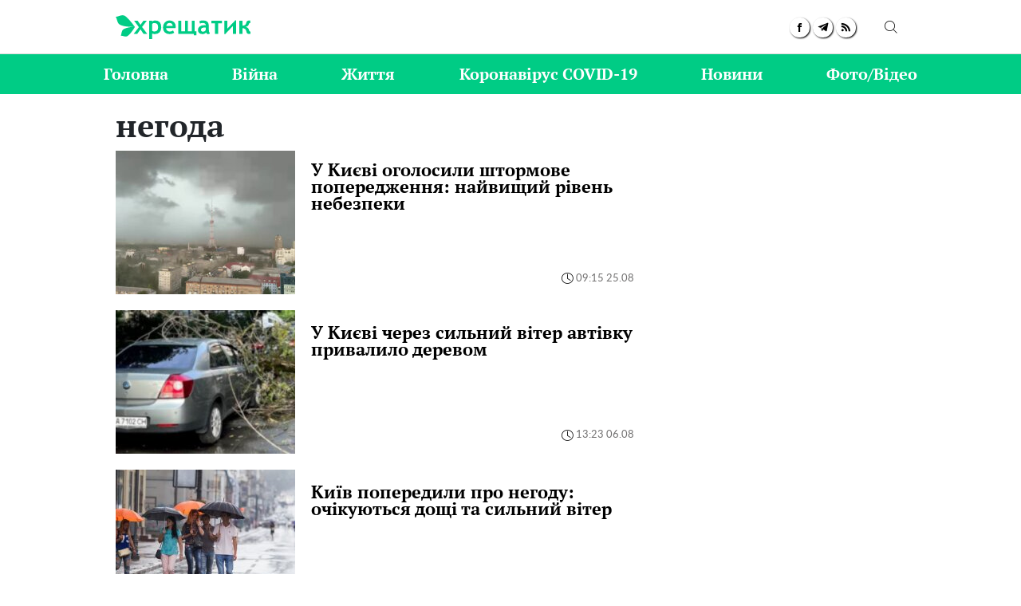

--- FILE ---
content_type: text/html; charset=UTF-8
request_url: https://khreschatyk.news/tag/negoda?page=4
body_size: 18447
content:
<!doctype html>
<html lang="uk">
    <head prefix="og: http://ogp.me/ns# fb: http://ogp.me/ns/fb# article: http://ogp.me/ns/article#">
        <meta charset="utf-8">
        <meta http-equiv="X-UA-Compatible" content="IE=edge">
        <meta name="viewport" content="width=device-width, initial-scale=1, shrink-to-fit=no">
        <title>негода страница 4 - Хрещатик</title>
        <link rel="dns-prefetch" href="https://aixcdn.com">
<link rel="dns-prefetch" href="https://cdn.ampproject.org">
<link rel="dns-prefetch" href="https://adservice.google.com">
<link rel="dns-prefetch" href="https://adservice.google.com.ua">
<link rel="dns-prefetch" href="https://www.google-analytics.com">
<link rel="dns-prefetch" href="https://pagead2.googlesyndication.com">
<link rel="dns-prefetch" href="https://googleads.g.doubleclick.net">

        <style>.swiper-container{margin-left:auto;margin-right:auto;position:relative;overflow:hidden;list-style:none;padding:0;z-index:1}.swiper-wrapper{position:relative;width:100%;height:100%;z-index:1;display:flex;transition-property:transform;box-sizing:content-box}.swiper-wrapper{transform:translateZ(0)}.swiper-slide{flex-shrink:0;width:100%;height:100%;position:relative;transition-property:transform}:root{--swiper-navigation-size:44px}.swiper-button-next,.swiper-button-prev{position:absolute;top:50%;width:calc(var(--swiper-navigation-size)/44*27);height:var(--swiper-navigation-size);margin-top:calc(var(--swiper-navigation-size)*-1/2);z-index:10;cursor:pointer;background-size:27px 44px;background-position:50%;background-repeat:no-repeat}.swiper-button-prev{background-image:url("data:image/svg+xml;charset=utf-8,%3Csvg xmlns='http://www.w3.org/2000/svg' viewBox='0 0 27 44'%3E%3Cpath d='M0 22L22 0l2.1 2.1L4.2 22l19.9 19.9L22 44 0 22z' fill='%23007aff'/%3E%3C/svg%3E");left:10px;right:auto}.swiper-button-next{background-image:url("data:image/svg+xml;charset=utf-8,%3Csvg xmlns='http://www.w3.org/2000/svg' viewBox='0 0 27 44'%3E%3Cpath d='M27 22L5 44l-2.1-2.1L22.8 22 2.9 2.1 5 0l22 22z' fill='%23007aff'/%3E%3C/svg%3E");right:10px;left:auto}.swiper-pagination{position:absolute;text-align:center;transition:opacity .3s;transform:translateZ(0);z-index:10}.swiper-pagination-bullet-active{opacity:1;background:#007aff}@charset "UTF-8";:root{--blue:#007bff;--indigo:#6610f2;--purple:#6f42c1;--pink:#e83e8c;--red:#dc3545;--orange:#fd7e14;--yellow:#ffc107;--green:#28a745;--teal:#20c997;--cyan:#17a2b8;--white:#fff;--gray:#6c757d;--gray-dark:#343a40;--primary:#007bff;--secondary:#6c757d;--success:#28a745;--info:#17a2b8;--warning:#ffc107;--danger:#dc3545;--light:#f8f9fa;--dark:#343a40;--breakpoint-xs:0;--breakpoint-sm:576px;--breakpoint-md:768px;--breakpoint-lg:992px;--breakpoint-xl:1200px;--font-family-sans-serif:-apple-system,BlinkMacSystemFont,"Segoe UI",Roboto,"Helvetica Neue",Arial,"Noto Sans",sans-serif,"Apple Color Emoji","Segoe UI Emoji","Segoe UI Symbol","Noto Color Emoji";--font-family-monospace:SFMono-Regular,Menlo,Monaco,Consolas,"Liberation Mono","Courier New",monospace}*,:after,:before{box-sizing:border-box}html{font-family:sans-serif;line-height:1.15;-webkit-text-size-adjust:100%;-webkit-tap-highlight-color:rgba(0,0,0,0)}article,aside,figcaption,figure,footer,header,main,nav,section{display:block}body{margin:0;font-family:-apple-system,BlinkMacSystemFont,Segoe UI,Roboto,Helvetica Neue,Arial,Noto Sans,sans-serif,Apple Color Emoji,Segoe UI Emoji,Segoe UI Symbol,Noto Color Emoji;font-size:1rem;font-weight:400;line-height:1.6;color:#212529;text-align:left;background-color:#fff}[tabindex="-1"]:focus:not(:focus-visible){outline:0!important}hr{box-sizing:content-box;height:0;overflow:visible}h1,h2,h3,h4,h5,h6{margin-top:0;margin-bottom:.5rem}p{margin-top:0;margin-bottom:1rem}abbr[data-original-title],abbr[title]{text-decoration:underline;-webkit-text-decoration:underline dotted;text-decoration:underline dotted;cursor:help;border-bottom:0;-webkit-text-decoration-skip-ink:none;text-decoration-skip-ink:none}address{font-style:normal;line-height:inherit}address,dl,ol,ul{margin-bottom:1rem}dl,ol,ul{margin-top:0}ol ol,ol ul,ul ol,ul ul{margin-bottom:0}dt{font-weight:700}dd{margin-bottom:.5rem;margin-left:0}blockquote{margin:0 0 1rem}b,strong{font-weight:bolder}small{font-size:80%}sub,sup{position:relative;font-size:75%;line-height:0;vertical-align:baseline}sub{bottom:-.25em}sup{top:-.5em}a{color:#007bff;text-decoration:none;background-color:transparent}a:hover{color:#0056b3;text-decoration:underline}a:not([href]):not([class]),a:not([href]):not([class]):hover{color:inherit;text-decoration:none}code,pre{font-family:SFMono-Regular,Menlo,Monaco,Consolas,Liberation Mono,Courier New,monospace;font-size:1em}pre{margin-top:0;margin-bottom:1rem;overflow:auto;-ms-overflow-style:scrollbar}figure{margin:0 0 1rem}img{border-style:none}img,svg{vertical-align:middle}svg{overflow:hidden}table{border-collapse:collapse}caption{padding-top:.75rem;padding-bottom:.75rem;color:#6c757d;text-align:left;caption-side:bottom}th{text-align:inherit;text-align:-webkit-match-parent}label{display:inline-block;margin-bottom:.5rem}button{border-radius:0}button:focus{outline:1px dotted;outline:5px auto -webkit-focus-ring-color}button,input,select,textarea{margin:0;font-family:inherit;font-size:inherit;line-height:inherit}button,input{overflow:visible}button,select{text-transform:none}[role=button]{cursor:pointer}select{word-wrap:normal}[type=button],[type=reset],[type=submit],button{-webkit-appearance:button}[type=button]:not(:disabled),[type=reset]:not(:disabled),[type=submit]:not(:disabled),button:not(:disabled){cursor:pointer}[type=button]::-moz-focus-inner,[type=reset]::-moz-focus-inner,[type=submit]::-moz-focus-inner,button::-moz-focus-inner{padding:0;border-style:none}input[type=checkbox],input[type=radio]{box-sizing:border-box;padding:0}textarea{overflow:auto;resize:vertical}fieldset{min-width:0;padding:0;margin:0;border:0}legend{display:block;width:100%;max-width:100%;padding:0;margin-bottom:.5rem;font-size:1.5rem;line-height:inherit;color:inherit;white-space:normal}progress{vertical-align:baseline}[type=number]::-webkit-inner-spin-button,[type=number]::-webkit-outer-spin-button{height:auto}[type=search]{outline-offset:-2px;-webkit-appearance:none}[type=search]::-webkit-search-decoration{-webkit-appearance:none}::-webkit-file-upload-button{font:inherit;-webkit-appearance:button}template{display:none}[hidden]{display:none!important}.h1,.h2,.h3,.h4,.h5,.h6,h1,h2,h3,h4,h5,h6{margin-bottom:.5rem;font-weight:500;line-height:1.2}.h1,h1{font-size:2.5rem}.h2,h2{font-size:2rem}.h3,h3{font-size:1.75rem}.h4,h4{font-size:1.5rem}.h5,h5{font-size:1.25rem}.h6,h6{font-size:1rem}.lead{font-size:1.25rem;font-weight:300}hr{margin-top:1rem;margin-bottom:1rem;border:0;border-top:1px solid rgba(0,0,0,.1)}.small,small{font-size:80%;font-weight:400}.mark,mark{padding:.2em;background-color:#fcf8e3}.blockquote{margin-bottom:1rem;font-size:1.25rem}.container{width:100%;padding-right:15px;padding-left:15px;margin-right:auto;margin-left:auto}@media (min-width:992px){.container{max-width:1020px}}.row{display:flex;flex-wrap:wrap;margin-right:-15px;margin-left:-15px}.col-3,.col-4,.col-6,.col-8,.col-12,.col-lg-3,.col-lg-4,.col-lg-6,.col-lg-8,.col-lg-9,.col-lg-12,.col-md,.col-md-3,.col-md-4,.col-md-6,.col-md-8,.col-md-12,.col-sm-4,.col-sm-12{position:relative;width:100%;padding-right:15px;padding-left:15px}.col-3{flex:0 0 25%;max-width:25%}.col-4{flex:0 0 33.3333333333%;max-width:33.3333333333%}.col-6{flex:0 0 50%;max-width:50%}.col-8{flex:0 0 66.6666666667%;max-width:66.6666666667%}.col-12{flex:0 0 100%;max-width:100%}@media (min-width:576px){.col-sm-4{flex:0 0 33.3333333333%;max-width:33.3333333333%}.col-sm-12{flex:0 0 100%;max-width:100%}}@media (min-width:768px){.col-md{flex-basis:0;flex-grow:1;max-width:100%}.col-md-3{flex:0 0 25%;max-width:25%}.col-md-4{flex:0 0 33.3333333333%;max-width:33.3333333333%}.col-md-6{flex:0 0 50%;max-width:50%}.col-md-8{flex:0 0 66.6666666667%;max-width:66.6666666667%}.col-md-12{flex:0 0 100%;max-width:100%}}@media (min-width:992px){.col-lg-3{flex:0 0 25%;max-width:25%}.col-lg-4{flex:0 0 33.3333333333%;max-width:33.3333333333%}.col-lg-6{flex:0 0 50%;max-width:50%}.col-lg-8{flex:0 0 66.6666666667%;max-width:66.6666666667%}.col-lg-9{flex:0 0 75%;max-width:75%}.col-lg-12{flex:0 0 100%;max-width:100%}}.form-control{display:block;width:100%;height:calc(1.6em + .75rem + 2px);padding:.375rem .75rem;font-size:1rem;font-weight:400;line-height:1.6;color:#495057;background-color:#fff;background-clip:padding-box;border:1px solid #ced4da;border-radius:.25rem;transition:border-color .15s ease-in-out,box-shadow .15s ease-in-out}@media (prefers-reduced-motion:reduce){.form-control{transition:none}}.form-control::-ms-expand{background-color:transparent;border:0}.form-control:-moz-focusring{color:transparent;text-shadow:0 0 0 #495057}.form-control:focus{color:#495057;background-color:#fff;border-color:#80bdff;outline:0;box-shadow:0 0 0 .2rem rgba(0,123,255,.25)}.form-control::-moz-placeholder{color:#6c757d;opacity:1}.form-control:-ms-input-placeholder{color:#6c757d;opacity:1}.form-control::placeholder{color:#6c757d;opacity:1}.form-control:disabled,.form-control[readonly]{background-color:#e9ecef;opacity:1}input[type=date].form-control,input[type=datetime-local].form-control,input[type=month].form-control,input[type=time].form-control{-webkit-appearance:none;-moz-appearance:none;appearance:none}select.form-control:focus::-ms-value{color:#495057;background-color:#fff}select.form-control[multiple],select.form-control[size],textarea.form-control{height:auto}.form-group{margin-bottom:1rem}.form-inline{display:flex;flex-flow:row wrap;align-items:center}@media (min-width:576px){.form-inline label{justify-content:center}.form-inline .form-group,.form-inline label{display:flex;align-items:center;margin-bottom:0}.form-inline .form-group{flex:0 0 auto;flex-flow:row wrap}.form-inline .form-control{display:inline-block;width:auto;vertical-align:middle}.form-inline .input-group{width:auto}}.btn{display:inline-block;font-weight:400;color:#212529;text-align:center;vertical-align:middle;-webkit-user-select:none;-moz-user-select:none;-ms-user-select:none;user-select:none;background-color:transparent;border:1px solid transparent;padding:.375rem .75rem;font-size:1rem;line-height:1.6;border-radius:.25rem;transition:color .15s ease-in-out,background-color .15s ease-in-out,border-color .15s ease-in-out,box-shadow .15s ease-in-out}@media (prefers-reduced-motion:reduce){.btn{transition:none}}.btn:hover{color:#212529;text-decoration:none}.btn.focus,.btn:focus{outline:0;box-shadow:0 0 0 .2rem rgba(0,123,255,.25)}.btn.disabled,.btn:disabled{opacity:.65}.btn:not(:disabled):not(.disabled){cursor:pointer}a.btn.disabled,fieldset:disabled a.btn{pointer-events:none}.btn-primary{color:#fff;background-color:#007bff;border-color:#007bff}.btn-primary.focus,.btn-primary:focus,.btn-primary:hover{color:#fff;background-color:#0069d9;border-color:#0062cc}.btn-primary.focus,.btn-primary:focus{box-shadow:0 0 0 .2rem rgba(38,143,255,.5)}.btn-primary.disabled,.btn-primary:disabled{color:#fff;background-color:#007bff;border-color:#007bff}.btn-primary:not(:disabled):not(.disabled).active,.btn-primary:not(:disabled):not(.disabled):active,.show>.btn-primary.dropdown-toggle{color:#fff;background-color:#0062cc;border-color:#005cbf}.btn-primary:not(:disabled):not(.disabled).active:focus,.btn-primary:not(:disabled):not(.disabled):active:focus,.show>.btn-primary.dropdown-toggle:focus{box-shadow:0 0 0 .2rem rgba(38,143,255,.5)}.btn-success{color:#fff;background-color:#28a745;border-color:#28a745}.btn-success.focus,.btn-success:focus,.btn-success:hover{color:#fff;background-color:#218838;border-color:#1e7e34}.btn-success.focus,.btn-success:focus{box-shadow:0 0 0 .2rem rgba(72,180,97,.5)}.btn-success.disabled,.btn-success:disabled{color:#fff;background-color:#28a745;border-color:#28a745}.btn-success:not(:disabled):not(.disabled).active,.btn-success:not(:disabled):not(.disabled):active,.show>.btn-success.dropdown-toggle{color:#fff;background-color:#1e7e34;border-color:#1c7430}.btn-success:not(:disabled):not(.disabled).active:focus,.btn-success:not(:disabled):not(.disabled):active:focus,.show>.btn-success.dropdown-toggle:focus{box-shadow:0 0 0 .2rem rgba(72,180,97,.5)}.btn-warning{color:#212529;background-color:#ffc107;border-color:#ffc107}.btn-warning.focus,.btn-warning:focus,.btn-warning:hover{color:#212529;background-color:#e0a800;border-color:#d39e00}.btn-warning.focus,.btn-warning:focus{box-shadow:0 0 0 .2rem rgba(222,170,12,.5)}.btn-warning.disabled,.btn-warning:disabled{color:#212529;background-color:#ffc107;border-color:#ffc107}.btn-warning:not(:disabled):not(.disabled).active,.btn-warning:not(:disabled):not(.disabled):active,.show>.btn-warning.dropdown-toggle{color:#212529;background-color:#d39e00;border-color:#c69500}.btn-warning:not(:disabled):not(.disabled).active:focus,.btn-warning:not(:disabled):not(.disabled):active:focus,.show>.btn-warning.dropdown-toggle:focus{box-shadow:0 0 0 .2rem rgba(222,170,12,.5)}.btn-sm{padding:.25rem .5rem;font-size:.875rem;line-height:1.5;border-radius:.2rem}.btn-block{display:block;width:100%}.btn-block+.btn-block{margin-top:.5rem}input[type=button].btn-block,input[type=reset].btn-block,input[type=submit].btn-block{width:100%}.dropdown{position:relative}.dropdown-toggle{white-space:nowrap}.dropdown-toggle:after{display:inline-block;margin-left:.255em;vertical-align:.255em;content:"";border-top:.3em solid;border-right:.3em solid transparent;border-bottom:0;border-left:.3em solid transparent}.dropdown-toggle:empty:after{margin-left:0}.dropdown-menu{position:absolute;top:100%;left:0;z-index:1000;display:none;float:left;min-width:10rem;padding:.5rem 0;margin:.125rem 0 0;font-size:1rem;color:#212529;text-align:left;list-style:none;background-color:#fff;background-clip:padding-box;border:1px solid rgba(0,0,0,.15);border-radius:.25rem}.dropdown-menu-right{right:0;left:auto}.dropdown-menu[x-placement^=bottom],.dropdown-menu[x-placement^=left],.dropdown-menu[x-placement^=right],.dropdown-menu[x-placement^=top]{right:auto;bottom:auto}.dropdown-item{display:block;width:100%;padding:.25rem 1.5rem;clear:both;font-weight:400;color:#212529;text-align:inherit;white-space:nowrap;background-color:transparent;border:0}.dropdown-item:focus,.dropdown-item:hover{color:#16181b;text-decoration:none;background-color:#f8f9fa}.dropdown-item.active,.dropdown-item:active{color:#fff;text-decoration:none;background-color:#007bff}.dropdown-item.disabled,.dropdown-item:disabled{color:#6c757d;pointer-events:none;background-color:transparent}.dropdown-menu.show{display:block}.pagination{display:flex;padding-left:0;list-style:none;border-radius:.25rem}.page-link{position:relative;display:block;padding:.5rem .75rem;margin-left:-1px;line-height:1.25;color:#007bff;background-color:#fff;border:1px solid #dee2e6}.page-link:hover{z-index:2;color:#0056b3;text-decoration:none;background-color:#e9ecef;border-color:#dee2e6}.page-link:focus{z-index:3;outline:0;box-shadow:0 0 0 .2rem rgba(0,123,255,.25)}.page-item:first-child .page-link{margin-left:0;border-top-left-radius:.25rem;border-bottom-left-radius:.25rem}.page-item:last-child .page-link{border-top-right-radius:.25rem;border-bottom-right-radius:.25rem}.page-item.active .page-link{z-index:3;color:#fff;background-color:#007bff;border-color:#007bff}.page-item.disabled .page-link{color:#6c757d;pointer-events:none;cursor:auto;background-color:#fff;border-color:#dee2e6}.media{display:flex;align-items:flex-start}.border{border:1px solid #dee2e6!important}.clearfix:after{display:block;clear:both;content:""}.flex-column{flex-direction:column!important}.overflow-hidden{overflow:hidden!important}.fixed-top{top:0}.fixed-top{position:fixed;right:0;left:0;z-index:1030}.sr-only{position:absolute;width:1px;height:1px;padding:0;margin:-1px;overflow:hidden;clip:rect(0,0,0,0);white-space:nowrap;border:0}.text-right{text-align:right!important}.text-center{text-align:center!important}.text-capitalize{text-transform:capitalize!important}.text-muted{color:#6c757d!important}.visible{visibility:visible!important}body{overflow-y:scroll}@media (min-width:768px){body{padding-top:118px}}@media (max-width:767px){body{padding-top:68px}}@media (max-width:767px){main{max-width:100vh;overflow:hidden}}main .container{padding-top:15px}@media (min-width:1019px){main .container{width:1020px}}a{font-family:Lato,Arial;font-weight:400}a:hover{text-decoration:none}.h2,.h3,h1{font-family:"PT Serif",Georgia,Helvetica;font-weight:700}@media (max-width:767px){.responsive-image{position:relative}.responsive-image img{display:block;position:absolute;top:0;right:0;bottom:0;left:0;width:100%;height:100%}.hidden-sm,.right-column{display:none}}@media (min-width:768px){.right-column .sticky-box{position:-webkit-sticky;position:sticky;top:120px}}@font-face{font-family:"PT Serif";font-display:swap;src:url(/fonts/PTSerif-Bold.eot);src:url(/fonts/PTSerif-Bold.eot?#iefix) format("embedded-opentype"),url(/fonts/PTSerif-Bold.woff2) format("woff2"),url(/fonts/PTSerif-Bold.woff) format("woff"),url(/fonts/PTSerif-Bold.ttf) format("truetype");font-weight:700;font-style:normal}@font-face{font-family:Lato;font-display:swap;src:url(/fonts/Lato-Regular.eot);src:url(/fonts/Lato-Regular.eot?#iefix) format("embedded-opentype"),url(/fonts/Lato-Regular.woff2) format("woff2"),url(/fonts/Lato-Regular.woff) format("woff"),url(/fonts/Lato-Regular.ttf) format("truetype");font-weight:400;font-style:normal}@font-face{font-family:Lato;font-display:swap;src:url(/fonts/Lato-Bold.eot);src:url(/fonts/Lato-Bold.eot?#iefix) format("embedded-opentype"),url(/fonts/Lato-Bold.woff2) format("woff2"),url(/fonts/Lato-Bold.woff) format("woff"),url(/fonts/Lato-Bold.ttf) format("truetype");font-weight:700;font-style:normal}@font-face{font-family:"PT Serif";font-display:swap;src:url(/fonts/PTSerif-Regular.eot);src:url(/fonts/PTSerif-Regular.eot?#iefix) format("embedded-opentype"),url(/fonts/PTSerif-Regular.woff2) format("woff2"),url(/fonts/PTSerif-Regular.woff) format("woff"),url(/fonts/PTSerif-Regular.ttf) format("truetype");font-weight:400;font-style:normal}@font-face{font-family:icons;src:url(/fonts/icons.eot?mpderz);src:local("icons"),url(/fonts/icons.woff2?mpderz) format("woff2"),url(/fonts/icons.woff?mpderz) format("woff"),url(/fonts/icons.ttf?mpderz) format("truetype"),url(/fonts/icons.eot?#?mpderziefix) format("embedded-opentype"),url(/fonts/icons.svg?#?mpderzznaj-icon) format("svg");font-weight:400;font-style:normal}[class*=" icon-"],[class^=icon-]{font-family:icons!important;speak:none;font-style:normal;font-weight:400;font-variant:normal;text-transform:none;line-height:1;-webkit-font-smoothing:antialiased;-moz-osx-font-smoothing:grayscale}.icon-timing:before{content:"\E900"}.icon-arrow_left:before{content:"\E901"}.icon-arrow_right:before{content:"\E902"}.icon-search:before{content:"\E903"}.icon-rss:before{content:"\E904"}.icon-facebook:before{content:"\E908"}.icon-instagram:before{content:"\E909"}.icon-viber:before{content:"\E90A"}.icon-telegram:before{content:"\E90B"}.footer,.navbar{font-family:"PT Serif",Georgia,Helvetica;font-weight:700;padding:0;background-color:#fff}@media (min-width:768px){.footer,.navbar{height:118px}}@media (max-width:767px){.footer,.navbar{height:68px}}.footer.fixed-top,.navbar.fixed-top{-webkit-backface-visibility:hidden;backface-visibility:hidden;z-index:1000001}.footer .mobile-search__container,.navbar .mobile-search__container{display:none}.footer .mobile-search__container--visible,.navbar .mobile-search__container--visible{display:block;position:fixed;top:65px;right:0;bottom:0;left:0;background-color:#fff}.footer .mobile-search__container--visible p,.navbar .mobile-search__container--visible p{padding:50px 0 30px;font-size:30px;display:block;text-align:center}.footer .mobile-search__container--visible .form-search,.navbar .mobile-search__container--visible .form-search{position:relative;border:2px solid #000}.footer .mobile-search__container--visible .form-search .form-control,.navbar .mobile-search__container--visible .form-search .form-control{height:45px;width:100%;font-size:18px;color:#000;padding:0 50px 0 10px;border:none;background:0 0;outline:0}.footer .mobile-search__container--visible .form-search .btn-search-submit,.navbar .mobile-search__container--visible .form-search .btn-search-submit{position:absolute;top:0;right:0;padding-right:10px;font-size:30px;color:#000;border:none;background:0 0;outline:0}.footer .nav-top,.navbar .nav-top{color:#00cc85;height:68px;background-color:#fff;border-bottom:1px solid #dcdcdc}.footer .nav-top .container,.navbar .nav-top .container{display:flex;align-items:center;justify-content:space-between;height:68px}@media (min-width:768px){.footer .nav-top .container .mobile-search--icon,.navbar .nav-top .container .mobile-search--icon{display:none}}@media (max-width:767px){.footer .nav-top .container .nav-top--left,.navbar .nav-top .container .nav-top--left{position:absolute}.footer .nav-top .container .mobile-search--icon,.navbar .nav-top .container .mobile-search--icon{position:relative;width:50px;height:50px;padding:14px 0 0 20px}.footer .nav-top .container .mobile-search--icon .search-mobile--inner,.navbar .nav-top .container .mobile-search--icon .search-mobile--inner{position:relative;width:25px;height:25px}.footer .nav-top .container .mobile-search--icon .search--circle,.navbar .nav-top .container .mobile-search--icon .search--circle{width:14px;height:14px;top:1px;left:5px;position:absolute;box-sizing:border-box;border:2px solid #000;border-radius:50%;background:none;color:#fff;outline:0;transition:all .5s ease}.footer .nav-top .container .mobile-search--icon .search--circle-close,.navbar .nav-top .container .mobile-search--icon .search--circle-close{width:26px;height:16px;top:0;left:0;position:absolute;box-sizing:border-box;border:none;border-bottom:2px solid #000;border-radius:0;background:none;color:#fff;outline:0;transform:rotate(-45deg);transition:all .5s ease}.footer .nav-top .container .mobile-search--icon .search--circle:after,.navbar .nav-top .container .mobile-search--icon .search--circle:after{content:"";position:absolute;top:13px;left:8px;width:13px;height:2px;background-color:#000;transform:rotate(45deg);transition:all .5s ease}.footer .nav-top .container .mobile-search--icon .search--circle-close:after,.navbar .nav-top .container .mobile-search--icon .search--circle-close:after{content:"";position:absolute;top:14px;left:0;width:26px;height:2px;background-color:#000;transform:rotate(270deg);transition:all .5s ease}}.footer .nav-top--left,.navbar .nav-top--left{display:flex;align-items:center}.footer .nav-top--left .nav-social-links,.navbar .nav-top--left .nav-social-links{display:flex;justify-content:space-between;margin-right:60px}@media (max-width:767px){.footer .nav-top--left .nav-social-links,.navbar .nav-top--left .nav-social-links{display:none}}.footer .nav-top--left .nav-social-links a,.navbar .nav-top--left .nav-social-links a{display:flex;justify-content:center;align-items:center;flex:0 0 25px;height:25px;width:25px;margin:0 2px;color:#000;border-radius:100%;box-shadow:1px 1px 2px #000}.footer .nav-top--left .nav-social-links a span,.navbar .nav-top--left .nav-social-links a span{font-size:11px}.footer .nav-top--left .nav-social-links a span.icon-telegram,.navbar .nav-top--left .nav-social-links a span.icon-telegram{font-size:14px}.footer .nav-top--left .nav-social-links a:hover span,.navbar .nav-top--left .nav-social-links a:hover span{font-size:13px}.footer .nav-top--left .nav-social-links a:hover span.icon-telegram,.navbar .nav-top--left .nav-social-links a:hover span.icon-telegram{font-size:16px}.footer .nav-top--left .nav-social-links .twitter:hover svg,.navbar .nav-top--left .nav-social-links .twitter:hover svg{height:17px;width:17px}@media (min-width:768px){.footer .nav-top .nav-logotype,.footer .nav-top .nav-logotype svg,.navbar .nav-top .nav-logotype,.navbar .nav-top .nav-logotype svg{display:block;width:168.859px;height:47.688px}}@media (max-width:767px){.footer .nav-top .nav-logotype,.footer .nav-top .nav-logotype svg,.navbar .nav-top .nav-logotype,.navbar .nav-top .nav-logotype svg{display:block;width:200px;height:47.141px}}@media (max-width:400px){.footer .nav-top .nav-logotype,.navbar .nav-top .nav-logotype{margin-left:20px;width:190px}.footer .nav-top .nav-logotype svg,.navbar .nav-top .nav-logotype svg{width:190px}}.footer .nav-top .b__search--footer,.footer .nav-top .b__search--navbar,.navbar .nav-top .b__search--footer,.navbar .nav-top .b__search--navbar{position:relative}@media (max-width:767px){.footer .nav-top .b__search--footer,.footer .nav-top .b__search--navbar,.navbar .nav-top .b__search--footer,.navbar .nav-top .b__search--navbar{display:none}}.footer .nav-top .b__search--footer.opened .form-search input,.footer .nav-top .b__search--navbar.opened .form-search input,.navbar .nav-top .b__search--footer.opened .form-search input,.navbar .nav-top .b__search--navbar.opened .form-search input{display:block;width:250px;padding:4px 0 4px 10px;transition:all .3s ease-in-out}.footer .nav-top .b__search--footer.opened .form-search .btn-search-submit,.footer .nav-top .b__search--navbar.opened .form-search .btn-search-submit,.navbar .nav-top .b__search--footer.opened .form-search .btn-search-submit,.navbar .nav-top .b__search--navbar.opened .form-search .btn-search-submit{display:block;margin-top:1px;color:#00cc85;border:none;cursor:pointer;position:relative}.footer .nav-top .b__search--footer.opened .btn-search,.footer .nav-top .b__search--navbar.opened .btn-search,.navbar .nav-top .b__search--footer.opened .btn-search,.navbar .nav-top .b__search--navbar.opened .btn-search{display:none}.footer .nav-top .b__search--footer.opened .btn-search--close,.footer .nav-top .b__search--navbar.opened .btn-search--close,.navbar .nav-top .b__search--footer.opened .btn-search--close,.navbar .nav-top .b__search--navbar.opened .btn-search--close{display:block}.footer .nav-top .b__search--footer .form-search,.footer .nav-top .b__search--navbar .form-search,.navbar .nav-top .b__search--footer .form-search,.navbar .nav-top .b__search--navbar .form-search{display:flex;justify-content:flex-end;background:none}.footer .nav-top .b__search--footer .form-search input,.footer .nav-top .b__search--navbar .form-search input,.navbar .nav-top .b__search--footer .form-search input,.navbar .nav-top .b__search--navbar .form-search input{color:#000;width:0;padding:0;border-radius:0;border:none;border-bottom:1px solid #fff;background-color:#dadada}.footer .nav-top .b__search--footer .form-search input:focus,.footer .nav-top .b__search--navbar .form-search input:focus,.navbar .nav-top .b__search--footer .form-search input:focus,.navbar .nav-top .b__search--navbar .form-search input:focus{box-shadow:none}.footer .nav-top .b__search--footer .form-search .btn-search-submit,.footer .nav-top .b__search--navbar .form-search .btn-search-submit,.navbar .nav-top .b__search--footer .form-search .btn-search-submit,.navbar .nav-top .b__search--navbar .form-search .btn-search-submit{display:none;color:#fff;border:none;border-bottom:1px solid #fff;border-radius:0;padding:4px 10px 3px;background:none;line-height:1;outline:0}.footer .nav-top .b__search--footer .form-search .btn-search-submit:active:focus,.footer .nav-top .b__search--footer .form-search .btn-search-submit:hover,.footer .nav-top .b__search--navbar .form-search .btn-search-submit:active:focus,.footer .nav-top .b__search--navbar .form-search .btn-search-submit:hover,.navbar .nav-top .b__search--footer .form-search .btn-search-submit:active:focus,.navbar .nav-top .b__search--footer .form-search .btn-search-submit:hover,.navbar .nav-top .b__search--navbar .form-search .btn-search-submit:active:focus,.navbar .nav-top .b__search--navbar .form-search .btn-search-submit:hover{background:none;box-shadow:none}.footer .nav-top .b__search--footer .btn-search,.footer .nav-top .b__search--navbar .btn-search,.navbar .nav-top .b__search--footer .btn-search,.navbar .nav-top .b__search--navbar .btn-search{position:absolute;top:2px;right:0;color:#000;padding:10px 10px 9px;border:none;border-radius:0;background:none;line-height:1;outline:0;cursor:pointer}.footer .nav-top .b__search--footer .btn-search--close,.footer .nav-top .b__search--navbar .btn-search--close,.navbar .nav-top .b__search--footer .btn-search--close,.navbar .nav-top .b__search--navbar .btn-search--close{display:none;position:absolute;right:44px;top:13px;width:16px;height:16px;padding:0;background:none;border:none;outline:0;cursor:pointer}.footer .nav-top .b__search--footer .btn-search--close:after,.footer .nav-top .b__search--footer .btn-search--close:before,.footer .nav-top .b__search--navbar .btn-search--close:after,.footer .nav-top .b__search--navbar .btn-search--close:before,.navbar .nav-top .b__search--footer .btn-search--close:after,.navbar .nav-top .b__search--footer .btn-search--close:before,.navbar .nav-top .b__search--navbar .btn-search--close:after,.navbar .nav-top .b__search--navbar .btn-search--close:before{width:16px;height:1px;background-color:#00cc85;position:absolute;content:"";display:block}.footer .nav-top .b__search--footer .btn-search--close:before,.footer .nav-top .b__search--navbar .btn-search--close:before,.navbar .nav-top .b__search--footer .btn-search--close:before,.navbar .nav-top .b__search--navbar .btn-search--close:before{top:0;transform:translate3d(0,7px,0) rotate(45deg)}.footer .nav-top .b__search--footer .btn-search--close:after,.footer .nav-top .b__search--navbar .btn-search--close:after,.navbar .nav-top .b__search--footer .btn-search--close:after,.navbar .nav-top .b__search--navbar .btn-search--close:after{top:0;transform:translate3d(0,7px,0) rotate(-45deg)}.footer .nav,.navbar .nav{background-color:#00cc85}@media (min-width:768px){.footer .nav-items,.navbar .nav-items{display:flex;align-items:center;justify-content:space-between;height:50px;padding:0;margin-bottom:0;list-style:none}.footer .nav-items .nav-social-links,.navbar .nav-items .nav-social-links{display:none}.footer .nav-items .nav-item .dropdown-menu,.navbar .nav-items .nav-item .dropdown-menu{right:0;left:auto}.footer .nav-items .nav-item .nav-link,.navbar .nav-items .nav-item .nav-link{font-family:"PT Serif",Georgia,Helvetica;color:#fff;font-size:20px;line-height:50px;font-weight:700;padding:0}.footer .nav-items .nav-item .nav-link:hover,.navbar .nav-items .nav-item .nav-link:hover{text-decoration:underline}}@media (max-width:767px){.footer .nav-items,.navbar .nav-items{display:none}}.footer .navbar-hamburger,.navbar .navbar-hamburger{display:none}@media (max-width:767px){.footer .navbar-hamburger,.navbar .navbar-hamburger{display:block;width:35px;height:24px;position:relative;border:none;background:none;transform:rotate(0deg);transition:.5s ease-in-out;outline:0;cursor:pointer}.footer .navbar-hamburger span,.navbar .navbar-hamburger span{display:block;position:absolute;height:3px;width:100%;background:#222;border-radius:9px;opacity:1;left:0;transform:rotate(0deg);transition:.25s ease-in-out}.footer .navbar-hamburger span:first-child,.navbar .navbar-hamburger span:first-child{top:0}.footer .navbar-hamburger span:nth-child(2),.footer .navbar-hamburger span:nth-child(3),.navbar .navbar-hamburger span:nth-child(2),.navbar .navbar-hamburger span:nth-child(3){top:10px}.footer .navbar-hamburger span:nth-child(4),.navbar .navbar-hamburger span:nth-child(4){top:20px}.footer.show-nav .navbar-hamburger span:first-child,.navbar.show-nav .navbar-hamburger span:first-child{top:12px;width:0;left:50%}.footer.show-nav .navbar-hamburger span:nth-child(2),.navbar.show-nav .navbar-hamburger span:nth-child(2){transform:rotate(45deg)}.footer.show-nav .navbar-hamburger span:nth-child(3),.navbar.show-nav .navbar-hamburger span:nth-child(3){transform:rotate(-45deg)}.footer.show-nav .navbar-hamburger span:nth-child(4),.navbar.show-nav .navbar-hamburger span:nth-child(4){top:12px;width:0;left:50%}.footer.show-nav .nav,.navbar.show-nav .nav{position:fixed;top:68px;right:0;bottom:0;left:0;height:auto;margin-bottom:0;display:block;background-color:#fff;overflow-y:scroll;z-index:1000}.footer.show-nav .nav .nav-items,.navbar.show-nav .nav .nav-items{padding:0 20px;display:flex;flex-wrap:wrap;list-style:none}.footer.show-nav .nav .nav-items li,.navbar.show-nav .nav .nav-items li{flex:0 0 100%;line-height:34px}.footer.show-nav .nav .nav-items li a,.navbar.show-nav .nav .nav-items li a{font-size:20px;color:#000;line-height:2em}.footer.show-nav .nav .nav-items .nav-item.dropdown,.footer.show-nav .nav .nav-items .nav-link.dropdown-toggle,.navbar.show-nav .nav .nav-items .nav-item.dropdown,.navbar.show-nav .nav .nav-items .nav-link.dropdown-toggle{display:none}.footer.show-nav .nav .nav-items .dropdown-menu,.navbar.show-nav .nav .nav-items .dropdown-menu{display:block;position:static;padding:0;float:none;border:0}.footer.show-nav .nav .nav-items .dropdown-menu a,.navbar.show-nav .nav .nav-items .dropdown-menu a{padding:0}.footer.show-nav .nav .nav-items .nav-social-links,.navbar.show-nav .nav .nav-items .nav-social-links{display:flex;width:100%;flex-direction:row;padding:20px 0}.footer.show-nav .nav .nav-items .nav-social-links a,.navbar.show-nav .nav .nav-items .nav-social-links a{display:flex;align-items:center;justify-content:center;height:44px;width:44px;color:#000;border:2px solid #000;border-radius:100%;text-decoration:none;margin-right:10px}.footer.show-nav .nav .nav-items .nav-social-links a span,.navbar.show-nav .nav .nav-items .nav-social-links a span{font-size:24px}}.footer{position:relative;height:auto;z-index:9}.footer p{font-weight:400;text-align:center}.footer p a{color:#337ab7}.footer .internal-links{text-align:center;margin-bottom:15px}.footer .internal-links a{color:#000;margin:0 10px}.footer .internal-links a:hover{color:#337ab7}@media (max-width:767px){.footer .nav-top .container .nav-logotype{margin:0 auto}}.b_top-slider{position:relative;max-width:990px;margin-bottom:20px}@media (min-width:768px){.b_top-slider{height:183px}}@media (min-width:768px){.b_top-slider .top-slider .swiper-wrapper a{display:block;width:148.333px;margin-right:20px;text-decoration:none}.b_top-slider .top-slider .swiper-wrapper a img{display:block;height:100px;width:148.333px}.b_top-slider .top-slider .swiper-wrapper h4{font-family:"PT Serif",Georgia,Helvetica;color:#000;font-size:18px;line-height:19px;font-weight:700;height:83px;padding:5px 10px 5px 0;margin-bottom:0;overflow:hidden;text-overflow:ellipsis;display:-webkit-box;-webkit-line-clamp:4;-webkit-box-orient:vertical}}@media (max-width:767px){.b_top-slider .top-slider .swiper-wrapper a{display:block}.b_top-slider .top-slider .swiper-wrapper a .responsive-image{padding-bottom:66%}.b_top-slider .top-slider .swiper-wrapper a .responsive-image:before{content:"";position:absolute;top:0;left:0;height:100%;width:100%;display:block;background:rgba(0,0,0,.5);z-index:1}.b_top-slider .top-slider .swiper-wrapper h4{position:absolute;top:10px;left:10px;width:80%;font-family:Lato,Arial;color:#fff;font-size:18px;line-height:22px;font-weight:700;z-index:2}}@media (min-width:768px){.b_top-slider .top-slider .swiper-wrapper .swiper-slide:hover h4{color:#505050;transition:all .5s ease-out}}.b_top-slider .swiper-button-next,.b_top-slider .swiper-button-prev{display:flex;align-items:center;justify-content:center;font-size:20px;top:40px;margin:0;background-image:none;outline:0}.b_top-slider .swiper-button-next span,.b_top-slider .swiper-button-prev span{font-weight:700}@media (min-width:1019px){.b_top-slider .swiper-button-prev{left:-40px}.b_top-slider .swiper-button-next{right:-40px}}@media (max-width:767px){.b_top-slider .swiper-button-next,.b_top-slider .swiper-button-prev{top:80px;width:40px;padding:7px 8px;background-image:none;background-color:hsla(0,0%,100%,.5);z-index:10}.b_top-slider .swiper-button-prev{left:0}.b_top-slider .swiper-button-next{right:0}}.main-slider .swiper-wrapper .swiper-slide:hover h4{color:#505050}@media (min-width:768px){.main-slider .swiper-wrapper .swiper-slide img{display:block;height:400px;width:735px}}@media (max-width:767px){.main-slider .swiper-wrapper .swiper-slide .responsive-image{padding-bottom:54%}}.main-slider .swiper-wrapper .swiper-slide--title{color:#000;max-width:734px;padding:5px 10px 15px;background-color:#fafafa}.main-slider .swiper-wrapper .swiper-slide--title h4{font-family:"PT Serif",Georgia,Helvetica;font-weight:700}@media (min-width:768px){.main-slider .swiper-wrapper .swiper-slide--title h4{font-size:32px;line-height:32px}}@media (max-width:767px){.main-slider .swiper-wrapper .swiper-slide--title h4{font-size:18px;line-height:21px}}.main-slider .swiper-wrapper .swiper-slide--title p{font-size:18px;margin-bottom:10px}.main-slider .swiper-wrapper .swiper-slide--title .b__post--date{display:flex;justify-content:flex-end}@media (max-width:768px){.main-slider .swiper-wrapper .swiper-slide--title{padding:5px 10px}}.main-slider:hover .swiper-button-next,.main-slider:hover .swiper-button-prev{background:hsla(0,0%,100%,.5);transition:all .5s ease-out}.main-slider .swiper-button-next,.main-slider .swiper-button-prev{display:flex;justify-content:center;align-items:center;height:53px;width:51px;top:200px;margin:0;background-image:none;background:hsla(0,0%,100%,.24);outline:0}.main-slider .swiper-button-next span,.main-slider .swiper-button-prev span{font-size:30px;font-weight:700;color:#000}@media (min-width:768px){.main-slider .swiper-button-prev{left:0}.main-slider .swiper-button-next{right:0}}@media (max-width:767px){.main-slider .swiper-button-next,.main-slider .swiper-button-prev{top:100px;width:45px;background-color:hsla(0,0%,85.5%,.76)}.main-slider .swiper-button-next span,.main-slider .swiper-button-prev span{font-size:20px}.main-slider .swiper-button-prev{left:0}.main-slider .swiper-button-next{right:0}}@media (max-width:767px){.home .b__post--date{justify-content:flex-end}}.title-newsfeed{font-size:22px}.title-newsfeed a{font-size:22px;color:#000;font-weight:700;font-family:"PT Serif",Georgia,Helvetica}.title-newsfeed:hover{cursor:pointer}.title-newsfeed:hover a{color:#337ab7}.b__post{position:relative;margin-bottom:20px}.b__post:hover a h4{color:#505050;transition:all .5s ease-out}.b__post h4{color:#000;font-family:"PT Serif",Georgia,Helvetica;font-weight:700}.b__post-newsfeed{margin-top:20px}.b__post-newsfeed .b_post-bold a{font-weight:700}@media (min-width:768px){.b__post-newsfeed .b__post{font-family:Lato,Arial}.b__post-newsfeed .b__post--media{display:flex;flex-direction:row}.b__post-newsfeed .b__post time{color:#e40206;font-weight:700}.b__post-newsfeed .b__post a{color:#000;font-size:16px;line-height:22px;padding-left:16px}.b__post-newsfeed .b__post a:hover{color:#505050;transition:all .5s ease-out}.b__post-newsfeed .b__post-bold a{font-weight:700}.b__post-newsfeed .b__post--image{display:none}}@media (max-width:767px){.b__post-newsfeed .b__post{display:flex}.b__post-newsfeed .b__post--media{display:flex;flex-direction:column-reverse;justify-content:space-between;width:100%}.b__post-newsfeed .b__post--media a{font-family:Lato,Arial;font-size:16px;color:#000;line-height:1.2;padding-bottom:6px}.b__post-newsfeed .b__post--media time{display:flex;align-items:center;justify-content:flex-end;font-family:Lato,Arial;font-size:13px;color:#706f6f;line-height:13px;text-align:right}.b__post-newsfeed .b__post--media time:before{font-family:icons!important;content:"\E900";font-size:14px;color:#000;padding-right:4px}.b__post-newsfeed .b__post--image{display:block;flex:0 0 150px;height:100px;margin-right:10px}.b__post-newsfeed .b__post--image img{display:block;height:100px;width:150px}}.b__post--card{width:300px;margin:0 auto 20px}.b__post--card img{display:block;height:200px;width:300px}.b__post--card h4{font-family:"PT Serif",Georgia,Helvetica;font-size:22px;line-height:26px;padding:10px 0}.b__post--card .b__post--date{justify-content:flex-end}.b__post--image-md{margin-bottom:30px}.b__post--image-md .b__post--text{padding-top:10px}.b__post--image-md .b__post--text .b__post--caption{justify-content:flex-end}@media (min-width:768px){.b__post--image-md .responsive-image{width:350px;height:250px}.b__post--image-md .responsive-image img{display:block;width:350px;height:250px}}@media (min-width:768px) and (max-width:991px){.b__post--image-md .responsive-image{width:100%;height:100%}.b__post--image-md .responsive-image img{display:block;width:100%;height:100%}}@media (max-width:767px){.b__post--image-md .responsive-image{position:relative;height:0;padding-bottom:71%}.b__post--image-md .responsive-image img{position:absolute;top:0;right:0;bottom:0;left:0;height:100%;width:100%}.b__post--image-md .b__post--text{padding:5px 0}.b__post--image-md .b__post--text h4{font-size:16px;line-height:21px}}.b__post--image-sm .b__post--text h4{padding-top:10px}@media (min-width:768px){.b__post--image-sm{display:flex}.b__post--image-sm img{display:block;height:180px;width:225px}.b__post--image-sm .b__post--media{padding-left:10px}.b__post--image-sm .b__post--media h4{font-size:20px}}@media (max-width:767px){.b__post--image-sm .responsive-image{padding-bottom:66%}.b__post--image-sm h4{padding:5px 0}}.b__post--image-sm h4{font-size:16px;line-height:21px}.b__post--image-xs{display:flex;margin-bottom:30px}.b__post--image-xs .b__post--text{display:flex;flex-direction:column;justify-content:space-between;padding-left:10px}.b__post--image-xs img{display:block;height:100px;width:150px}.b__post--image-xs h4{font-size:16px;line-height:21px;margin-bottom:0;overflow:hidden;text-overflow:ellipsis;display:-webkit-box;-webkit-line-clamp:4;-webkit-box-orient:vertical}.b__post--lead{font-family:Lato,Arial;margin-bottom:10px}.b__post--date{display:flex;flex-direction:row;align-items:center;font-family:Lato,Arial;font-size:13px;color:#706f6f;line-height:1;white-space:nowrap}.b__post--date:before{font-family:icons!important;content:"\E900";font-size:14px;color:#000;padding-right:4px}@media (min-width:768px){.b__post--caption{display:flex;justify-content:space-between;align-items:center}}@media (max-width:767px){.b__post--date{padding-top:10px}}.b__post--top-news .responsive-image{position:relative;height:0;padding-bottom:65%}.b__post--top-news .responsive-image img{position:absolute;left:0;right:0;top:0;bottom:0;height:100%;width:100%}.showbiz-news{padding:20px 0;justify-content:center}.showbiz-news .b__post{position:relative;display:block;color:#fff}.showbiz-news .b__post img{display:block;filter:brightness(80%) contrast(80%)}.showbiz-news .b__post h4{position:absolute;font-size:18px}.showbiz-news .b__post--date{position:absolute;right:10px;bottom:10px;color:#fff}.showbiz-news .b__post--date:before{color:#fff}.showbiz-news .b__post--image-vertical,.showbiz-news .b__post--image-vertical img{width:225px;height:500px}.showbiz-news .b__post--image-vertical h4{left:10px;bottom:30px;right:10px}.showbiz-news .b__post--image-horizontal{width:450px;height:225px;margin-bottom:24px}.showbiz-news .b__post--image-horizontal img{width:450px;height:225px}.showbiz-news .b__post--image-horizontal h4{top:10px;left:10px;right:10px}.showbiz-news .b__post--image-square,.showbiz-news .b__post--image-square img{width:210px;height:250px}.showbiz-news .b__post--image-square h4{left:10px;right:10px}.showbiz-news .b__post--image-square.left h4{top:10px}.showbiz-news .b__post--image-square.right h4{bottom:30px}.b__related-post{display:flex;flex-direction:row;flex-wrap:wrap;justify-content:space-between}.b__related-post .b__post--image-lg{flex:0 0 100%}@media (min-width:768px){.b__related-post .b__post--image-lg img{height:390px;width:650px}}@media (min-width:768px){.b__related-post .b__post--image-md{flex:0 0 320px}.b__related-post .b__post--image-md img{height:240px;width:320px}}@media (max-width:767px){.b__related-post .b__post--image-md .responsive-image{padding-bottom:66%}}.b__related-post .b__post--date{justify-content:flex-end}.b__media--news{display:flex;flex-wrap:wrap}.h2,.h3{display:block;font-size:26px;line-height:1;padding:0 0 10px}@media (max-width:767px){.home a.h3{display:none}}.pagination{justify-content:center;margin:10px auto}.pagination .page-link{color:#000;border:none}.pagination .page-link:focus{box-shadow:none}.pagination .page-item.active .page-link{color:#fff;background-color:#7d7d7d}.pagination .page-item .page-link{color:#000;outline:0}@media (max-width:767px){.pagination .page-item:nth-child(6),.pagination .page-item:nth-child(7),.pagination .page-item:nth-child(8),.pagination .page-item:nth-child(9){display:none}}.search .b__post--image-md{display:flex}.search .b__post--image-md img{display:block;height:100px;width:150px}.search .form-search{position:relative}.search .form-search input{width:90%;outline:0}.search .form-search .btn-search{position:absolute;top:0;right:0;bottom:0;background-color:#bbb;border-radius:0 .25rem .25rem 0}.search .b__post--text{width:100%;padding:0 0 0 10px}@media (max-width:767px){.search .b__post--text{display:flex;flex-direction:column;justify-content:space-between}.search .b__post--text .b__post--lead{display:none}}.b__read-more{display:block;color:#000;font-weight:700;text-align:center;margin:15px 0}.b__read-more span{font-size:12px;font-weight:700}.contacts main{padding:50px 0}.contacts h1{font-family:"PT Serif",Georgia,Helvetica;margin-bottom:25px}.contacts .b__contacts--right{display:flex;flex-direction:column;justify-content:center;font-size:18px}.contacts .b__contacts--right p{margin-bottom:0}.contacts .b__contacts--right address a{color:#000;display:block}.contacts .b__contacts--right address a[href^=mailto]{color:#337ab7}.ai-placement{text-align:center;margin:0 auto 20px}.b__title--error-404{font-family:"PT Serif",Georgia,Helvetica;font-size:32px;text-align:center;padding:50px 0}.b__subscription-form{background-color:#111;margin-bottom:20px}.b__subscription-form .h2{text-align:center;font-family:Lato,Arial;color:#fff;padding:10px 0}.b__subscription-form--image{display:block;width:650px;height:309px}.b__subscription-form.square .h2{font-size:23px}.b__subscription-form.square .b__subscription-form--image{width:310px;height:310px}.b__subscription-form.square .sp-form .sp-field,.b__subscription-form.square .sp-form .sp-field.sp-button-container{flex:0 0 100%}.b__subscription-form.square .sp-form .sp-field.sp-button-container .sp-button{width:100%}.b__subscription-form .sp-form{width:auto;margin-bottom:0}.b__subscription-form .sp-form .sp-field .sp-form-control{border-radius:0}.b__subscription-form .sp-form .sp-field .sp-form-control:focus{outline-color:#006eb0}.b__subscription-form .sp-form .sp-field .sp-form-control::-moz-placeholder{color:#111}.b__subscription-form .sp-form .sp-field .sp-form-control:-ms-input-placeholder{color:#111}.b__subscription-form .sp-form .sp-field .sp-form-control::placeholder{color:#111}.b__subscription-form .sp-form .sp-field .sp-button{border:1px solid;border-radius:0;background-color:transparent}.b__subscription-form .sp-form .sp-field .sp-button:hover{top:0}.b_trends{display:flex;flex-direction:row;height:25px;width:100%;margin-bottom:8px}.b_trends-icon{height:25px;width:25px}.b_trends-icon svg{display:block}.b_trends-items{display:flex;align-items:center;white-space:nowrap;overflow:hidden;text-overflow:ellipsis}.b_trends a{display:block;height:25px;margin-left:4px;color:#000;font-size:14px;padding:3px 10px;border-radius:5px;text-transform:uppercase;background-color:#ffee7f}.b_trends a:hover{background-color:#ffde00;cursor:pointer}.b__popular-news .b__post--text h4{overflow:hidden;text-overflow:ellipsis;display:-webkit-box;-webkit-line-clamp:5;-webkit-box-orient:vertical}a.btn-ms{z-index:10;display:block;background:url(/img/facebook-mes-icon.png) no-repeat;background-size:contain;background-position:50%;position:fixed;right:15px;bottom:15px;width:90px;height:90px;-webkit-animation:shake 6s infinite alternate;animation:shake 6s infinite alternate}@keyframes shake{5%,45%{transform:translate3d(0,-1px,0)}10%,40%{transform:translate3d(0,2px,0)}15%,25%,35%{transform:translate3d(0,-4px,0)}20%,30%{transform:translate3d(0,4px,0)}}@media (min-width:767px){.b__category-news .b__post--media{display:flex;flex-direction:column;justify-content:space-around;padding-left:20px}.b__category-news .b__post--media .b__post--date{justify-content:flex-end}}.b__popular-article{position:relative;border:1px solid rgba(207,206,213,.75);margin:25px -15px;color:#fff;background:#5c5c5c}.b__popular-article span{font-weight:700;display:block;padding:10px 15px;border-bottom:1px solid rgba(207,206,213,.75);background:#3e3e3e}.b__popular-article--inner{padding:15px 15px 30px}.b__popular-article--inner a{display:flex;flex-direction:row;align-items:center;color:#fff}.b__popular-article--inner a:before{content:"-";display:block;padding-right:15px}.b__popular-article--inner a h4{font-size:18px;font-weight:400;margin:15px 0}.b__popular-article--inner a:hover h4{color:#cacaca;text-decoration:underline}.b__popular-article--more{position:absolute;right:10px;bottom:13px;color:#fff;font-size:16px;text-decoration:underline}.b__popular-article--more:hover{color:#cacaca;text-decoration:underline}.editors-team{display:flex}.editors-team h1{font-family:"PT Serif",Georgia,Helvetica;display:flex;justify-content:center;margin-bottom:30px;width:100%}@media (min-width:768px){.editors-team{flex-direction:row;justify-content:space-between;flex-wrap:wrap}}@media (max-width:767px){.editors-team{flex-direction:column}}.editors-team .b-editor{display:flex;flex-direction:column;align-items:center;padding:15px;margin-bottom:20px;border-radius:10px;background-color:#e6e6e6}@media (min-width:768px){.editors-team .b-editor{flex:0 0 23%}}.editors-team .b-editor--img{position:relative;width:100px;height:100px;margin-bottom:15px;border-radius:100%;border:1px solid #e4e4e4;overflow:hidden}.editors-team .b-editor--img img{display:block;width:100px;height:100px}.editors-team .b-editor h4{display:block;font-family:Lato,Arial;font-size:18px;margin-bottom:0}.editors-team .b-editor h5{display:block;font-family:Lato,Arial;color:#4d4d4d;font-size:14px;margin-bottom:0;text-align:center}.b__link-more{display:flex;align-items:center;justify-content:center;width:230px;height:40px;color:#000;font-size:20px;line-height:106.2%;border:1px solid #000;box-sizing:border-box;border-radius:2px;margin:30px auto}.b__popular-news-top{display:flex;flex-wrap:wrap}@media (min-width:768px){.b__popular-news-top{padding-bottom:15px}}.b__popular-news-top .b__top-news--item{display:flex;align-items:center;position:relative;margin-bottom:10px;padding-left:15px;font-size:15px;line-height:20px;color:#000;font-weight:600}.b__popular-news-top .b__top-news--item:before{content:"";position:absolute;top:50%;left:0;width:5px;height:5px;transform:translateY(-60%);border-radius:50%;background-color:#008aff}.b__popular-news-top .b__top-news--item:hover{text-decoration:underline}@media (min-width:768px){.b__popular-news-top .b__top-news--item{width:50%;padding:0 15px}}.subscribe-in-article{text-align:center;margin-top:15px;margin-bottom:15px;background-color:#f1f1f1}@media (min-width:768px){.subscribe-in-article{padding:15px}}@media (max-width:767px){.subscribe-in-article{padding-top:15px;padding-bottom:15px;margin-right:-15px;margin-left:-15px}}.subscribe-in-article p{font-size:18px;line-height:1}@media (max-width:767px){.subscribe-in-article p{margin-bottom:15px}}.subscribe-in-article .btn-group{display:flex;flex-direction:row}.subscribe-in-article a{display:flex;align-items:center;justify-content:center;color:#fff;width:250px}@media (min-width:768px){.subscribe-in-article a{width:250px;margin-right:auto;margin-left:auto}}@media (max-width:767px){.subscribe-in-article a{width:100%;margin:0 10px}}.subscribe-in-article a.telegram{background-color:#08c}.subscribe-in-article a.google{background-color:#386cd2}@media (max-width:767px){.subscribe-in-article a{padding-top:10px;padding-bottom:10px;margin-bottom:15px}}.subscribe-in-article a svg{height:26px;width:26px;margin-right:5px}.privacy-policy{display:none;position:fixed;left:0;right:0;-webkit-backface-visibility:hidden;backface-visibility:hidden;flex-direction:row;justify-content:center;background-color:#fafafa;z-index:10}@media (min-width:768px){.privacy-policy{top:118px;flex-direction:row;padding-top:5px;padding-bottom:5px}}@media (max-width:767px){.privacy-policy{top:68px;flex-direction:column;padding:10px;text-align:justify}}.privacy-policy p{font-size:14px;margin:0}.privacy-policy p a{color:#0b3e6f;text-decoration:underline}.privacy-policy button{color:#fff;font-size:14px;border:none;border-radius:3px;background:none;background-color:#00cc85}@media (min-width:768px){.privacy-policy button{margin-left:20px}}@media (max-width:767px){.privacy-policy button{display:block;width:150px;padding:5px 15px;margin:10px auto 0}}.author-info{display:flex;color:#000;padding:15px;margin-bottom:20px;border-radius:15px;background-color:#e6e6e6}@media (min-width:768px){.author-info{flex-direction:row}}@media (max-width:767px){.author-info{flex-direction:column;align-items:center}}.author-info .author-image{height:150px;width:150px;border-radius:15px;overflow:hidden}@media (min-width:768px){.author-info .author-image{flex:0 0 150px;margin-right:15px}}@media (max-width:767px){.author-info .author-image{margin-bottom:15px}}.author-info .author-image img{display:block}.author-info .author-name{font-size:23px;line-height:1;margin:0 0 10px}@media (max-width:767px){.author-info .author-name{text-align:center}}.author-info .author-position{font-size:15px;line-height:1}@media (min-width:768px){.author-info .author-position{margin-bottom:10px}}@media (max-width:767px){.author-info .author-position{text-align:center}}.author-info .author-links{display:flex;flex-direction:row}@media (min-width:768px){.author-info .author-links{margin-bottom:10px}}@media (max-width:767px){.author-info .author-links{justify-content:center;margin:20px 0}}.author-info .author-links a{display:block;background-size:contain;background-repeat:no-repeat;background-color:#fff;overflow:hidden}@media (min-width:768px){.author-info .author-links a{height:24px;width:24px;margin-right:10px;border-radius:3px}}@media (max-width:767px){.author-info .author-links a{height:36px;width:36px;margin:0 10px;border-radius:10px}}.author-info .author-links .fb{background-image:url(/img/social-media/fb.png)}.author-info .author-links .tw{background-image:url(/img/social-media/tw.png)}.author-info .author-links .linkedin{background-image:url(/img/social-media/linkedin.png)}.author-info .author-links .instagram{background-image:url(/img/social-media/instagram.png)}.author-info .author-description{font-size:14px;line-height:18px}@media (max-width:767px){.author-info .author-description{text-align:justify}}.category h1,.tag h1{font-family:"PT Serif",Georgia,Helvetica;font-weight:700}.category .b__category-news,.tag .b__category-news{background-color:#fafafa}.category .b__category-news .b__post--date,.tag .b__category-news .b__post--date{margin-right:10px}.category .b__post a,.tag .b__post a{display:block;color:#00cc85}.category .b__post h4,.tag .b__post h4{font-family:"PT Serif",Georgia,Helvetica;font-weight:700}@media (min-width:768px){.category .b__post--top-news img,.tag .b__post--top-news img{display:block;height:390px;width:640px}}@media (max-width:767px){.category .b__post--top-news .responsive-image,.tag .b__post--top-news .responsive-image{padding-bottom:66%}.category .b__post--top-news h4,.tag .b__post--top-news h4{font-size:18px}}.category .b__post--top-news h4,.tag .b__post--top-news h4{padding:5px 10px}.category .b__post--top-news .b__post--lead,.tag .b__post--top-news .b__post--lead{font-size:19px;line-height:23px;padding:5px 10px;margin-bottom:10px}.category .b__post--top-news .b__post--date,.tag .b__post--top-news .b__post--date{justify-content:flex-end}.category .b__post--image-sm,.tag .b__post--image-sm{display:flex;clear:both}@media (min-width:767px){.category .b__post--image-sm .b__post--media,.tag .b__post--image-sm .b__post--media{display:flex;flex-direction:column;justify-content:space-around;padding-left:20px}}.category .b__post--image-sm .b__post--media h4,.tag .b__post--image-sm .b__post--media h4{font-size:22px;margin-bottom:15px}.category .b__post--image-sm .b__post--media .b__post--description,.tag .b__post--image-sm .b__post--media .b__post--description{font-size:18px;line-height:22px;margin-bottom:20px}.category .b__post--image-sm .b__post--media .b__post--date,.tag .b__post--image-sm .b__post--media .b__post--date{justify-content:flex-end}@media (max-width:767px){.category .b__post--image-sm,.tag .b__post--image-sm{flex-direction:column}.category .b__post--image-sm .b__post--media h4,.tag .b__post--image-sm .b__post--media h4{font-size:18px;padding:5px 10px;margin-bottom:15px}}@media (min-width:768px){article{font-family:Lato,Arial;font-size:21px;font-weight:400;line-height:33px;padding:15px;margin-bottom:15px;background-color:#fafafa}}@media (max-width:767px){article{font-family:"PT Serif",Georgia,Helvetica;font-size:16px;line-height:21px;background-color:#fafafa;padding:17px 15px;margin-bottom:15px}}article h1{font-family:"PT Serif",Georgia,Helvetica;font-weight:700}@media (max-width:767px){article h1{font-size:24px;line-height:26px;font-weight:700;margin:0 0 10px}}@media (min-width:768px){article .b__breadcrumbs{display:flex;flex-direction:row;flex-wrap:wrap;font-size:18px;line-height:21px;list-style:none;padding:10px 0;margin:0}article .b__breadcrumbs a{color:#000}article .b__breadcrumbs--arrow{padding:0 5px}article .b__breadcrumbs .active a{color:#4e4b4b}article .b__post--caption .author{font-size:15px;margin:0}article .b__post--caption .author a{color:#505050}article .b__post--caption .author a:hover{text-decoration:underline}}@media (max-width:767px){article .b__breadcrumbs{display:none}article .b__post--date{justify-content:flex-end}article .b__post--caption{display:flex;align-items:center;justify-content:space-between;margin-bottom:15px}article .b__post--caption p{margin:0}article .b__post--caption .author{font-size:15px;color:#505050}article .b__post--caption .b__post--date{padding:0}}@media (min-width:768px){article .b__share-buttons,article .b__share-buttons a{display:flex;flex-direction:row}article .b__share-buttons a{justify-content:center;align-items:center;height:40px;width:40px;font-size:26px;color:#000}}@media (max-width:767px){article .b__share-buttons{display:none}}@media (min-width:768px){article .article-lead{font-family:Lato,Arial;font-size:21px;font-weight:400;font-style:italic;line-height:33px;margin-bottom:15px}}@media (max-width:767px){article .article-lead{line-height:18px;margin-bottom:15px}}@media (min-width:768px){article h2{font-size:24px}}@media (max-width:767px){article h2{font-size:20px;margin-bottom:15px}}article a{color:#006eb5}article p{margin-bottom:10px}@media (max-width:767px){article p{font-weight:400}article p img{max-width:100%}}article iframe,article img,article video{max-width:100%}article figure{text-align:center;margin:20px auto}article figure .responsive-image{position:relative;margin:0 auto}article figure .responsive-image img{position:absolute;top:0;left:0;bottom:0;right:0;height:100%;width:100%}@media (max-width:767px){article figure{margin-right:-15px;margin-left:-15px}}article blockquote{padding:10px 20px;margin:0 0 20px;font-size:17.5px;border-left:5px solid #eee;word-break:break-word}article blockquote p{line-height:26px}article blockquote span{display:block;font-size:14px;text-align:right}article .article-gallery{margin:20px auto}article .article-gallery .swiper-button-next,article .article-gallery .swiper-button-prev{display:flex;justify-content:center;align-items:center;height:53px;width:51px;background-image:none;background:hsla(0,0%,100%,.24);outline:0}article .article-gallery .swiper-button-next span,article .article-gallery .swiper-button-prev span{display:block;font-size:30px;font-weight:700;color:#000}article .article-gallery .title{font-size:14px}article .image-description{font-size:14px;padding:10px;background-color:#fafafa}article .article-embed{margin-bottom:15px}article .article-embed video{max-width:100%}article .article-embed.embed-giphy video{height:100%;width:100%}article .article-embed.embed-twitter iframe{margin-left:auto;margin-right:auto}article .article-embed.embed-facebook{text-align:center}@media (max-width:767px){article .article-embed.embed-facebook .fb-post span{width:100%!important}}article .embed-youtube{margin-top:20px;margin-bottom:20px}article .embed-youtube .responsive-image{position:relative}article .embed-youtube .responsive-image .responsive-figure{position:absolute;top:0;left:0;width:100%;height:100%}article .embed-youtube .responsive-image .responsive-figure iframe{width:100%;height:100%}article footer{background-color:#fafafa}article footer .article-author{display:flex;flex-direction:row;margin-bottom:10px}article footer .author-img--box{height:36px;width:36px;margin-right:14px;border-radius:100%;overflow:hidden}article footer .author-img--box img{display:block;height:36px;width:36px}article footer .author-name{display:flex;flex-direction:column}article footer .author-name .name{font-size:16px;color:#505050;line-height:1;margin-bottom:4px}article footer .author-name .name:hover{text-decoration:underline}article footer .author-name .position{font-size:16px;line-height:1}article footer .b__share-buttons{display:none}@media (max-width:767px){article footer .b__share-buttons{display:flex;flex-direction:row;margin:15px 0}article footer .b__share-buttons a{display:flex;justify-content:center;align-items:center;height:40px;width:40px;border-radius:4px;font-size:26px;color:#fff}article footer .b__share-buttons a.facebook{background-color:#3b5998;margin-right:20px}article footer .b__share-buttons a.telegram{background-color:#38a5e0;margin-right:20px}article footer .b__share-buttons a.viber{background-color:#7b519e}}.article-gallery{position:relative;max-height:650px;height:100%;background-color:#fafafa}.article-gallery .figure{display:flex;align-items:center;justify-content:center;max-height:650px;height:100%}.article-gallery .capture{position:absolute;left:0;right:0;bottom:0;background-color:hsla(0,0%,90.2%,.8);padding:5px 10px}@media (min-width:1020px){span.label{position:absolute;top:10px;right:10px;font-size:14px;color:#fff;height:30px;padding:5px 15px 3px;background-color:#00cc85}a.label,span.label{font-weight:700;text-transform:uppercase}a.label{color:#00cc85;font-size:12px;line-height:1}}@media (min-width:1020px) and (max-width:767px){a.label{margin-bottom:5px}}@media (max-width:1019px){.label{display:none}}.toplinks{width:250px;margin-bottom:25px}.toplinks a{display:block}.anchorH2{position:relative}.anchorH2 div{position:absolute;top:-120px}.dossier .alphabet-filter{display:flex;justify-content:flex-end}.dossier .alphabet-filter a{display:block;padding:4px 10px;margin:0 4px;background-color:#fafafa;box-shadow:0 0 1px #cacaca}.dossier .alphabet-filter a:hover{box-shadow:0 0 1px #9b9b9b}.dossier .alphabet-filter a.selected{box-shadow:0 0 2px #007bff}.dossier .box-group h3{position:relative;margin-bottom:15px}.dossier .box-group h3:before{content:"";display:block;height:1px;bottom:0;left:0;position:absolute;width:100%;background-image:url("data:image/svg+xml;charset=utf-8,%3Csvg xmlns='http://www.w3.org/2000/svg'%3E%3Cdefs%3E%3Cpattern id='a' patternUnits='userSpaceOnUse' width='4' height='1'%3E%3Cpath stroke='%23000' stroke-width='2' d='M0 0v5'/%3E%3C/pattern%3E%3C/defs%3E%3Crect width='100%25' height='100%25' fill='url(%23a)'/%3E%3C/svg%3E")}.nts-ad{display:flex;flex-direction:column;align-items:center;justify-content:center}.nts-ad-h280{min-height:280px}.nts-ad-h600{min-height:600px;justify-content:flex-start}@media (max-width:959px){.nts-ad[data-ym-ad=UWA_ATFR_300c],.nts-ad[data-ym-ad=UWA_BTFR_300c]{display:none}}</style>
        <link rel="icon" href="https://khreschatyk.news/icons/icon.svg">
<link rel="icon" type="image/png" sizes="192x192"  href="https://khreschatyk.news/icons/android-icon-192x192.png">
<link rel="icon" type="image/png" sizes="32x32" href="https://khreschatyk.news/icons/favicon-32x32.png">
<link rel="icon" type="image/png" sizes="16x16" href="https://khreschatyk.news/icons/favicon-16x16.png">
<link rel="manifest" href="/manifest.json">
<meta name="msapplication-TileColor" content="#ffffff">
<meta name="msapplication-TileImage" content="https://khreschatyk.news/icons/ms-icon-144x144.png">
<meta name="theme-color" content="#00cc85">        <meta name="description" content="негода - Новини негода - Хрещатик">
    
    
            <link rel="canonical" href="https://khreschatyk.news/tag/negoda">
    
            <link rel="amphtml" href="https://amp.khreschatyk.news/tag/negoda">
    
    
    
                                <meta property="og:url" content="https://khreschatyk.news/tag/negoda">
                                        <meta property="og:site_name" content="Хрещатик">
                                        <meta property="og:type" content="website">
                                        <meta property="og:title" content="Хрещатик">
                                        <meta property="og:description" content="негода страница 4 - Хрещатик">
                                                                                                                                                                                                
                        <meta name="twitter:url" content="https://khreschatyk.news/tag/negoda">
                                <meta name="twitter:title" content="Хрещатик">
                                <meta name="twitter:desctiption" content="негода страница 4 - Хрещатик">
                                            <meta name="twitter:card" content="summary_large_image">
            
    
    <meta name="facebook-domain-verification" content="lo34vh0q5v875wj376hp29i72k0ftp" />

        <link rel="alternate" type="application/rss+xml" title="Хрещатик" href="https://khreschatyk.news/feed/rss2.xml">
<link rel="search" type="application/opensearchdescription+xml" title="Хрещатик" href="https://khreschatyk.news/opensearch.xml">                <script>
    var adsinserter = adsinserter || {};
    adsinserter.tags = ["tag"];
</script>
            </head>
    <body class="tag">

                            
        <nav class="navbar fixed-top flex-column">

    <div class="nav-top">

        <div class="container">


            <button class="navbar-hamburger" aria-label="menu">
                <span></span>
                <span></span>
                <span></span>
                <span></span>
            </button>

            <a href="https://khreschatyk.news" class="nav-logotype" title="Хрещатик">
    <svg xmlns="http://www.w3.org/2000/svg" viewBox="0 0 371.89 65.23"><g><path fill="#00cc85" d="M86.05 15h-9.47l-8.01 11.45L60.58 15h-9.74l13.25 17.72-14.22 18.36h9.8l8.69-12.43 8.49 12.43h10.28L72.85 32.32 86.05 15zM108.59 14.29a10.74 10.74 0 0 0-7.78 3.13V15h-8.42v50.23h8.42V50.17a16.89 16.89 0 0 0 7.24 1.59q8.3 0 13-4.82t4.75-13.58q.04-19.07-17.21-19.07Zm5.9 27.59q-2.59 2.81-8.29 2.8a8.21 8.21 0 0 1-5.39-1.89v-19a7.39 7.39 0 0 1 5.39-2.36q6 0 8.44 2.74t2.44 8.85q0 6.07-2.59 8.86ZM148.48 14.29a17.28 17.28 0 0 0-12.63 5.27q-5.29 5.28-5.29 13.87 0 8.82 4.82 13.58t13 4.75q8.69 0 13.24-3.58l-3.24-6.5q-3.06 3.07-8.76 3.07a10.82 10.82 0 0 1-7.36-2.41 9 9 0 0 1-3-6.72h25.81a22.42 22.42 0 0 0 .67-4.69A16 16 0 0 0 161 19q-4.76-4.71-12.52-4.71Zm-8.82 15q1.78-8 8.89-8 7.92 0 8.76 8ZM215.63 54.91h7.38V44.24h-4.95V15h-8.16v29.24h-10.48V15h-8.15v29.24h-10.48V15h-8.15v36.08h42.99v3.83zM257.07 40v-7.68q0-10.32-3.79-14.17t-12.15-3.86a22.73 22.73 0 0 0-10.34 2.16l1.79 6.47a18.33 18.33 0 0 1 8-1.59q8 0 8 6.44a13.82 13.82 0 0 0-3.53-.57q-9 0-13.48 3.72a12 12 0 0 0-4.52 9.68q0 5.3 3.27 8.22t9.2 2.94a15.48 15.48 0 0 0 5.83-1.2 8.2 8.2 0 0 0 4.11-3.05 7 7 0 0 0 2 3 4.76 4.76 0 0 0 3.24 1.3 8.78 8.78 0 0 0 3-.46 4.52 4.52 0 0 0 2.3-2.26q-2.92-1.84-2.93-9.09Zm-8.39-2.53q0 7.59-7.61 7.58c-3.73 0-5.6-1.63-5.6-4.91q0-6.48 9.94-6.47a19.72 19.72 0 0 1 3.27.4ZM263.88 22.11h10.34v28.97h8.49V22.11h10.34V15h-29.17v7.11zM308.21 36.8V15h-8.42v36.92h2.29l21.67-22.64v21.8h8.42V14.16h-2.29L308.21 36.8zM370.24 44.51c-.92 0-1.52-.66-1.79-2a12.66 12.66 0 0 0-9.8-10.47q7.58-1.62 9.2-8.49c.33-1.4.95-2.09 1.85-2.09a7.82 7.82 0 0 1 1.58.17V14.8c-1.9-.14-3.17-.21-3.8-.21q-6.17 0-7.11 6.2-1.19 7.79-10.35 7.79h-.4V15h-8.36v36.08h8.36V35.55h.2q9.46 0 10.85 9.47 1 6.46 7.31 6.47a33.56 33.56 0 0 0 3.91-.21v-6.9a6.43 6.43 0 0 1-1.65.13Z"/><path fill="#00cc85" d="M24.39 1.18C16.54-2.89 6.1 4.93 0 4.21c4.1 4.58 3.7 17.63 11.54 21.7C23.2 32 42.59 32 49.85 31.73c-6.05.38-20.27 1.82-28.55 7.1-5.78 3.69-4.58 13.74-7.42 17.56 4.66-1 13.27 4.35 19 .66 9-5.77 19.67-23.93 20.13-24.83C51.3 29.93 34.62 6.5 24.39 1.18Z"/></g></svg>
</a>
            <a class="mobile-search--icon" id="mobile-search--icon">
                <div class="search-mobile--inner">
                    <div class="search--circle"></div>
                </div>
            </a>

            <div class="nav-top--left">

                <div class="nav-social-links">


            <a href="https://www.facebook.com/khreschatyk.news" target="_blank" class="fb" rel="noopener nofollow" aria-label="facebook"><span class="icon-facebook"></span></a>
    
            <a href="https://t.me/+zH9IiTFDrVlkYzY6" target="_blank" class="telegram" rel="noopener nofollow" aria-label="telegram"><span class="icon-telegram"></span></a>
            
    
    <a href="https://khreschatyk.news/feed/rss2.xml" target="_blank" class="rss" rel="noopener nofollow" aria-label="rss"><span class="icon-rss"></span></a>
</div>



                <div class="b__search--navbar">

                    <form class="form-search" action="https://khreschatyk.news/search">
                        <input required name="query" class="form-control" type="search"
                               placeholder="Пошук" aria-label="Пошук"  autofocus="autofocus" >
                        <button class="btn-search-submit" type="submit">
                            <span class="icon-search"></span>
                        </button>
                    </form>

                    <button class="btn-search" aria-label="search">
                        <span class="icon-search"></span>
                    </button>

                    <button class="btn-search--close"></button>

                </div>

            </div>


        </div>

    </div>

    <div class="nav">

        <ul class="nav-items container">

            <li class="nav-item">
                <a class="nav-link active" href="https://khreschatyk.news" title="Головна">
                    Головна
                </a>
            </li>

            
                                    <li class="nav-item">
                        <a class="nav-link active" href="https://khreschatyk.news/category/vijna" title="Війна">
                            Війна
                        </a>
                    </li>
                                    <li class="nav-item">
                        <a class="nav-link active" href="https://khreschatyk.news/category/life" title="Життя">
                            Життя
                        </a>
                    </li>
                                    <li class="nav-item">
                        <a class="nav-link active" href="https://khreschatyk.news/category/covid-19" title="Коронавірус COVID-19">
                            Коронавірус COVID-19
                        </a>
                    </li>
                                    <li class="nav-item">
                        <a class="nav-link active" href="https://khreschatyk.news/category/news" title="Новини">
                            Новини
                        </a>
                    </li>
                                    <li class="nav-item">
                        <a class="nav-link active" href="https://khreschatyk.news/category/media" title="Фото/Відео">
                            Фото/Відео
                        </a>
                    </li>
                
                
                    
                       
                    
                        
                            
                                
                                    
                                
                            

                        

                    
                

                <div class="nav-social-links">


            <a href="https://www.facebook.com/khreschatyk.news" target="_blank" class="fb" rel="noopener nofollow" aria-label="facebook"><span class="icon-facebook"></span></a>
    
            <a href="https://t.me/+zH9IiTFDrVlkYzY6" target="_blank" class="telegram" rel="noopener nofollow" aria-label="telegram"><span class="icon-telegram"></span></a>
            
    
    <a href="https://khreschatyk.news/feed/rss2.xml" target="_blank" class="rss" rel="noopener nofollow" aria-label="rss"><span class="icon-rss"></span></a>
</div>



                    </ul>
    </div>
    <div class="mobile-search__container container">
        <p>Пошук</p>
        <form class="form-search" action="https://khreschatyk.news/search">
            <input required name="query" class="form-control" type="search"
                   placeholder="Пошук" aria-label="Пошук"  autofocus="autofocus" >
            <button class="btn-search-submit" type="submit">
                <span class="icon-search"></span>
            </button>
        </form>
    </div>

</nav>


        <div class="privacy-policy">

        <p>Продовжуючи переглядати Хрещатик Ви підтверджуєте, що ознайомилися з <a href="/privacy-policy" target="_blank">Політикою конфіденційності</a> і згодні
            з використанням файлів cookie.</p>
        <button class="btn-privacy-policy-hide">Зрозумів</button>

</div>
        <div id="adpartner_branding">

            <main>
                    <div class="container">

        <h1>
                            негода
                    </h1>

        <div class="row">

            <div class="col-lg-8 col-sm-12">
                
            </div>
            <div class="col-lg-4">

            </div>
        </div>
        <div class="row">

            <div class="col-lg-8 col-sm-12">
                <div class="b__post b__post--image-sm">

                <div class="responsive-image">

                                            <a href="https://khreschatyk.news/u-kyyevi-ogolosyly-shtormove-poperedzhennya-najvyshhyj-riven-nebezpeky">
                            <img src="https://khreschatyk.news/crops/aac3a6/225x180/2/0/2021/08/25/sj5aoJR9mylJpNa27dhW0k5qcJeXwDiZ.jpg" loading="lazy"
                                 srcset="https://khreschatyk.news/crops/86203b/384x253/2/0/2021/08/25/sj5aoJR9mylJpNa27dhW0k5qcJeXwDiZ.jpg 450w, https://khreschatyk.news/crops/aac3a6/225x180/2/0/2021/08/25/sj5aoJR9mylJpNa27dhW0k5qcJeXwDiZ.jpg"
                                 style="background-color:rgba(147,149,141,1)" alt="У Києві оголосили штормове попередження: найвищий рівень небезпеки">
                        </a>
                    
                </div>



                <div class="b__post--media">

                    <a href="https://khreschatyk.news/u-kyyevi-ogolosyly-shtormove-poperedzhennya-najvyshhyj-riven-nebezpeky">
                        <h4>У Києві оголосили штормове попередження: найвищий рівень небезпеки</h4>
                    </a>

                    <div class="b__post--lead">
                        
                    </div>

                    <div class="b__post--date">09:15 25.08</div>

                </div>

            </div>

        
    
        
        
            <div class="b__post b__post--image-sm">

                <div class="responsive-image">

                                            <a href="https://khreschatyk.news/u-kyyevi-cherez-sylnyj-viter-avtivku-pryvalylo-derevom">
                            <img src="https://khreschatyk.news/crops/c58ec3/225x180/2/0/2021/08/06/Um6I5deJ20okT0ORvdRlecfBRYe9tWNY.jpg" loading="lazy"
                                 srcset="https://khreschatyk.news/crops/d7c937/384x253/2/0/2021/08/06/Um6I5deJ20okT0ORvdRlecfBRYe9tWNY.jpg 450w, https://khreschatyk.news/crops/c58ec3/225x180/2/0/2021/08/06/Um6I5deJ20okT0ORvdRlecfBRYe9tWNY.jpg"
                                 style="background-color:rgba(89,89,83,1)" alt="У Києві через сильний вітер автівку привалило деревом">
                        </a>
                    
                </div>



                <div class="b__post--media">

                    <a href="https://khreschatyk.news/u-kyyevi-cherez-sylnyj-viter-avtivku-pryvalylo-derevom">
                        <h4>У Києві через сильний вітер автівку привалило деревом</h4>
                    </a>

                    <div class="b__post--lead">
                        
                    </div>

                    <div class="b__post--date">13:23 06.08</div>

                </div>

            </div>

        
    
        
        
            <div class="b__post b__post--image-sm">

                <div class="responsive-image">

                                            <a href="https://khreschatyk.news/kyyiv-poperedyly-pro-negodu-ochikuyutsya-doshhi-ta-sylnyj-viter">
                            <img src="https://khreschatyk.news/crops/40ad2d/225x180/2/0/2021/08/05/9OwwugjnWf9zPmX1rSZjRFvbpHXO6hrY.jpg" loading="lazy"
                                 srcset="https://khreschatyk.news/crops/86f87d/384x253/2/0/2021/08/05/9OwwugjnWf9zPmX1rSZjRFvbpHXO6hrY.jpg 450w, https://khreschatyk.news/crops/40ad2d/225x180/2/0/2021/08/05/9OwwugjnWf9zPmX1rSZjRFvbpHXO6hrY.jpg"
                                 style="background-color:rgba(152,148,152,1)" alt="Київ попередили про негоду: очікуються дощі та сильний вітер">
                        </a>
                    
                </div>



                <div class="b__post--media">

                    <a href="https://khreschatyk.news/kyyiv-poperedyly-pro-negodu-ochikuyutsya-doshhi-ta-sylnyj-viter">
                        <h4>Київ попередили про негоду: очікуються дощі та сильний вітер</h4>
                    </a>

                    <div class="b__post--lead">
                        
                    </div>

                    <div class="b__post--date">13:32 05.08</div>

                </div>

            </div>

        
    
        
        
            <div class="b__post b__post--image-sm">

                <div class="responsive-image">

                                            <a href="https://khreschatyk.news/u-stolytsi-pid-chas-zlyvy-vpaly-pryblyzno-150-derev">
                            <img src="https://khreschatyk.news/crops/b828b5/225x180/2/0/2021/07/19/a3Ui1rrXMgIax7RF9jF5chG8CSW9nY2B.jpg" loading="lazy"
                                 srcset="https://khreschatyk.news/crops/c8bf34/384x253/2/0/2021/07/19/a3Ui1rrXMgIax7RF9jF5chG8CSW9nY2B.jpg 450w, https://khreschatyk.news/crops/b828b5/225x180/2/0/2021/07/19/a3Ui1rrXMgIax7RF9jF5chG8CSW9nY2B.jpg"
                                 style="background-color:rgba(109,118,106,1)" alt="У столиці під час зливи впали приблизно 150 дерев">
                        </a>
                    
                </div>



                <div class="b__post--media">

                    <a href="https://khreschatyk.news/u-stolytsi-pid-chas-zlyvy-vpaly-pryblyzno-150-derev">
                        <h4>У столиці під час зливи впали приблизно 150 дерев</h4>
                    </a>

                    <div class="b__post--lead">
                        
                    </div>

                    <div class="b__post--date">20:41 19.07</div>

                </div>

            </div>

        
    
        
        
            <div class="b__post b__post--image-sm">

                <div class="responsive-image">

                                            <a href="https://khreschatyk.news/u-kyyevi-pislya-grozy-pobilshalo-yam-de-uskladneno-ruh-transportu">
                            <img src="https://khreschatyk.news/crops/25e593/225x180/2/0/2021/07/19/k5WHH0KZoBvMmp6rZ92uIhF8MttxMA5G.jpg" loading="lazy"
                                 srcset="https://khreschatyk.news/crops/5f66a3/384x253/2/0/2021/07/19/k5WHH0KZoBvMmp6rZ92uIhF8MttxMA5G.jpg 450w, https://khreschatyk.news/crops/25e593/225x180/2/0/2021/07/19/k5WHH0KZoBvMmp6rZ92uIhF8MttxMA5G.jpg"
                                 style="background-color:rgba(149,148,147,1)" alt="У Києві після грози побільшало ям: де ускладнено рух транспорту">
                        </a>
                    
                </div>



                <div class="b__post--media">

                    <a href="https://khreschatyk.news/u-kyyevi-pislya-grozy-pobilshalo-yam-de-uskladneno-ruh-transportu">
                        <h4>У Києві після грози побільшало ям: де ускладнено рух транспорту</h4>
                    </a>

                    <div class="b__post--lead">
                        
                    </div>

                    <div class="b__post--date">19:01 19.07</div>

                </div>

            </div>

        
    
        
        
            <div class="b__post b__post--image-sm">

                <div class="responsive-image">

                                            <a href="https://khreschatyk.news/u-kyyevi-negoda-povalyla-bilshe-100-derev">
                            <img src="https://khreschatyk.news/crops/fcf460/225x180/2/0/2021/07/19/99Axwj9Crqzz0oyMvAix2UV4Z68L6nvh.jpg" loading="lazy"
                                 srcset="https://khreschatyk.news/crops/e1c4c4/384x253/2/0/2021/07/19/99Axwj9Crqzz0oyMvAix2UV4Z68L6nvh.jpg 450w, https://khreschatyk.news/crops/fcf460/225x180/2/0/2021/07/19/99Axwj9Crqzz0oyMvAix2UV4Z68L6nvh.jpg"
                                 style="background-color:rgba(100,95,83,1)" alt="У Києві негода повалила більше 100 дерев">
                        </a>
                    
                </div>



                <div class="b__post--media">

                    <a href="https://khreschatyk.news/u-kyyevi-negoda-povalyla-bilshe-100-derev">
                        <h4>У Києві негода повалила більше 100 дерев</h4>
                    </a>

                    <div class="b__post--lead">
                        
                    </div>

                    <div class="b__post--date">17:36 19.07</div>

                </div>

            </div>

        
    
        
        
            <div class="b__post b__post--image-sm">

                <div class="responsive-image">

                                            <a href="https://khreschatyk.news/na-kyyiv-nasuvayetsya-sylna-groza">
                            <img src="https://khreschatyk.news/crops/c2fdee/225x180/2/0/2021/07/16/BvrR8GLSWb1yTTXSIZaCVQrCABAqvPgv.jpg" loading="lazy"
                                 srcset="https://khreschatyk.news/crops/d40112/384x253/2/0/2021/07/16/BvrR8GLSWb1yTTXSIZaCVQrCABAqvPgv.jpg 450w, https://khreschatyk.news/crops/c2fdee/225x180/2/0/2021/07/16/BvrR8GLSWb1yTTXSIZaCVQrCABAqvPgv.jpg"
                                 style="background-color:rgba(47,65,96,1)" alt="На Київ насувається сильна гроза">
                        </a>
                    
                </div>



                <div class="b__post--media">

                    <a href="https://khreschatyk.news/na-kyyiv-nasuvayetsya-sylna-groza">
                        <h4>На Київ насувається сильна гроза</h4>
                    </a>

                    <div class="b__post--lead">
                        
                    </div>

                    <div class="b__post--date">18:38 16.07</div>

                </div>

            </div>

        
    
        
        
            <div class="b__post b__post--image-sm">

                <div class="responsive-image">

                                            <a href="https://khreschatyk.news/vantazhivkam-zaboronyly-v-yizd-do-kyyeva">
                            <img src="https://khreschatyk.news/crops/0617db/225x180/2/0/2021/03/12/GM3dJCn0wP3swU3HgG4k4xoIbTPeoRnS.jpg" loading="lazy"
                                 srcset="https://khreschatyk.news/crops/756165/384x253/2/0/2021/03/12/GM3dJCn0wP3swU3HgG4k4xoIbTPeoRnS.jpg 450w, https://khreschatyk.news/crops/0617db/225x180/2/0/2021/03/12/GM3dJCn0wP3swU3HgG4k4xoIbTPeoRnS.jpg"
                                 style="background-color:rgba(191,205,225,1)" alt="Вантажівкам заборонили в’їзд до Києва">
                        </a>
                    
                </div>



                <div class="b__post--media">

                    <a href="https://khreschatyk.news/vantazhivkam-zaboronyly-v-yizd-do-kyyeva">
                        <h4>Вантажівкам заборонили в’їзд до Києва</h4>
                    </a>

                    <div class="b__post--lead">
                        
                    </div>

                    <div class="b__post--date">19:10 12.03</div>

                </div>

            </div>

        
    
        
        
            <div class="b__post b__post--image-sm">

                <div class="responsive-image">

                                            <a href="https://khreschatyk.news/u-kyyivradi-pochav-protikaty-dah">
                            <img src="https://khreschatyk.news/crops/97d5a5/225x180/2/0/2021/02/11/VisaYdfXRzCLsgPquT0PzQzUZuJqkw8J.jpg" loading="lazy"
                                 srcset="https://khreschatyk.news/crops/293b4d/384x253/2/0/2021/02/11/VisaYdfXRzCLsgPquT0PzQzUZuJqkw8J.jpg 450w, https://khreschatyk.news/crops/97d5a5/225x180/2/0/2021/02/11/VisaYdfXRzCLsgPquT0PzQzUZuJqkw8J.jpg"
                                 style="background-color:rgba(145,75,37,1)" alt="У Київраді почав протікати дах">
                        </a>
                    
                </div>



                <div class="b__post--media">

                    <a href="https://khreschatyk.news/u-kyyivradi-pochav-protikaty-dah">
                        <h4>У Київраді почав протікати дах</h4>
                    </a>

                    <div class="b__post--lead">
                        
                    </div>

                    <div class="b__post--date">17:28 11.02</div>

                </div>

            </div>

        
    
        
        
            <div class="b__post b__post--image-sm">

                <div class="responsive-image">

                                            <a href="https://khreschatyk.news/sytuatsiya-na-dorogah-kyyeva-postupovo-normalizuyetsya">
                            <img src="https://khreschatyk.news/crops/524e3f/225x180/2/0/2021/02/11/mLSDHzB46L5N37UAD3whgmmiDCNIsIzE.jpg" loading="lazy"
                                 srcset="https://khreschatyk.news/crops/ad5e9b/384x253/2/0/2021/02/11/mLSDHzB46L5N37UAD3whgmmiDCNIsIzE.jpg 450w, https://khreschatyk.news/crops/524e3f/225x180/2/0/2021/02/11/mLSDHzB46L5N37UAD3whgmmiDCNIsIzE.jpg"
                                 style="background-color:rgba(137,136,132,1)" alt="Ситуація на дорогах Києва поступово нормалізується">
                        </a>
                    
                </div>



                <div class="b__post--media">

                    <a href="https://khreschatyk.news/sytuatsiya-na-dorogah-kyyeva-postupovo-normalizuyetsya">
                        <h4>Ситуація на дорогах Києва поступово нормалізується</h4>
                    </a>

                    <div class="b__post--lead">
                        
                    </div>

                    <div class="b__post--date">13:19 11.02</div>

                </div>

            </div>

        
    
    <ul class="pagination" role="navigation">
        
                    <li class="page-item">
                <a class="page-link" href="https://khreschatyk.news/tag/negoda?page=3" rel="prev" aria-label="&laquo; Previous">&lsaquo;</a>
            </li>
        
        
                    
            
            
                                                                        <li class="page-item"><a class="page-link" href="https://khreschatyk.news/tag/negoda">1</a></li>
                                                                                <li class="page-item"><a class="page-link" href="https://khreschatyk.news/tag/negoda?page=2">2</a></li>
                                                                                <li class="page-item"><a class="page-link" href="https://khreschatyk.news/tag/negoda?page=3">3</a></li>
                                                                                <li class="page-item active" aria-current="page"><span class="page-link">4</span></li>
                                                                                <li class="page-item"><a class="page-link" href="https://khreschatyk.news/tag/negoda?page=5">5</a></li>
                                                                                <li class="page-item"><a class="page-link" href="https://khreschatyk.news/tag/negoda?page=6">6</a></li>
                                                                                <li class="page-item"><a class="page-link" href="https://khreschatyk.news/tag/negoda?page=7">7</a></li>
                                                        
        
                    <li class="page-item">
                <a class="page-link" href="https://khreschatyk.news/tag/negoda?page=5" rel="next" aria-label="Next &raquo;">&rsaquo;</a>
            </li>
            </ul>



            </div>

            <div class="col-lg-4">

            </div>

        </div>

    </div>
            </main>

        </div>

        
        <footer class="footer">

    <div class="nav-top">

        <div class="container">

            <a href="https://khreschatyk.news" class="nav-logotype" title="Хрещатик">
    <svg xmlns="http://www.w3.org/2000/svg" viewBox="0 0 371.89 65.23"><g><path fill="#00cc85" d="M86.05 15h-9.47l-8.01 11.45L60.58 15h-9.74l13.25 17.72-14.22 18.36h9.8l8.69-12.43 8.49 12.43h10.28L72.85 32.32 86.05 15zM108.59 14.29a10.74 10.74 0 0 0-7.78 3.13V15h-8.42v50.23h8.42V50.17a16.89 16.89 0 0 0 7.24 1.59q8.3 0 13-4.82t4.75-13.58q.04-19.07-17.21-19.07Zm5.9 27.59q-2.59 2.81-8.29 2.8a8.21 8.21 0 0 1-5.39-1.89v-19a7.39 7.39 0 0 1 5.39-2.36q6 0 8.44 2.74t2.44 8.85q0 6.07-2.59 8.86ZM148.48 14.29a17.28 17.28 0 0 0-12.63 5.27q-5.29 5.28-5.29 13.87 0 8.82 4.82 13.58t13 4.75q8.69 0 13.24-3.58l-3.24-6.5q-3.06 3.07-8.76 3.07a10.82 10.82 0 0 1-7.36-2.41 9 9 0 0 1-3-6.72h25.81a22.42 22.42 0 0 0 .67-4.69A16 16 0 0 0 161 19q-4.76-4.71-12.52-4.71Zm-8.82 15q1.78-8 8.89-8 7.92 0 8.76 8ZM215.63 54.91h7.38V44.24h-4.95V15h-8.16v29.24h-10.48V15h-8.15v29.24h-10.48V15h-8.15v36.08h42.99v3.83zM257.07 40v-7.68q0-10.32-3.79-14.17t-12.15-3.86a22.73 22.73 0 0 0-10.34 2.16l1.79 6.47a18.33 18.33 0 0 1 8-1.59q8 0 8 6.44a13.82 13.82 0 0 0-3.53-.57q-9 0-13.48 3.72a12 12 0 0 0-4.52 9.68q0 5.3 3.27 8.22t9.2 2.94a15.48 15.48 0 0 0 5.83-1.2 8.2 8.2 0 0 0 4.11-3.05 7 7 0 0 0 2 3 4.76 4.76 0 0 0 3.24 1.3 8.78 8.78 0 0 0 3-.46 4.52 4.52 0 0 0 2.3-2.26q-2.92-1.84-2.93-9.09Zm-8.39-2.53q0 7.59-7.61 7.58c-3.73 0-5.6-1.63-5.6-4.91q0-6.48 9.94-6.47a19.72 19.72 0 0 1 3.27.4ZM263.88 22.11h10.34v28.97h8.49V22.11h10.34V15h-29.17v7.11zM308.21 36.8V15h-8.42v36.92h2.29l21.67-22.64v21.8h8.42V14.16h-2.29L308.21 36.8zM370.24 44.51c-.92 0-1.52-.66-1.79-2a12.66 12.66 0 0 0-9.8-10.47q7.58-1.62 9.2-8.49c.33-1.4.95-2.09 1.85-2.09a7.82 7.82 0 0 1 1.58.17V14.8c-1.9-.14-3.17-.21-3.8-.21q-6.17 0-7.11 6.2-1.19 7.79-10.35 7.79h-.4V15h-8.36v36.08h8.36V35.55h.2q9.46 0 10.85 9.47 1 6.46 7.31 6.47a33.56 33.56 0 0 0 3.91-.21v-6.9a6.43 6.43 0 0 1-1.65.13Z"/><path fill="#00cc85" d="M24.39 1.18C16.54-2.89 6.1 4.93 0 4.21c4.1 4.58 3.7 17.63 11.54 21.7C23.2 32 42.59 32 49.85 31.73c-6.05.38-20.27 1.82-28.55 7.1-5.78 3.69-4.58 13.74-7.42 17.56 4.66-1 13.27 4.35 19 .66 9-5.77 19.67-23.93 20.13-24.83C51.3 29.93 34.62 6.5 24.39 1.18Z"/></g></svg>
</a>
            <div class="nav-top--left">
                <div class="nav-social-links">


            <a href="https://www.facebook.com/khreschatyk.news" target="_blank" class="fb" rel="noopener nofollow" aria-label="facebook"><span class="icon-facebook"></span></a>
    
            <a href="https://t.me/+zH9IiTFDrVlkYzY6" target="_blank" class="telegram" rel="noopener nofollow" aria-label="telegram"><span class="icon-telegram"></span></a>
            
    
    <a href="https://khreschatyk.news/feed/rss2.xml" target="_blank" class="rss" rel="noopener nofollow" aria-label="rss"><span class="icon-rss"></span></a>
</div>


            </div>

        </div>

    </div>



    <div class="nav">
        <ul class="nav-items container">
            <li class="nav-item">
                <a class="nav-link active" href="https://khreschatyk.news">
                    Головна
                </a>
            </li>

            
                                    <li class="nav-item">
                        <a class="nav-link active" href="https://khreschatyk.news/category/vijna">
                            Війна
                        </a>

                                    <li class="nav-item">
                        <a class="nav-link active" href="https://khreschatyk.news/category/life">
                            Життя
                        </a>

                                    <li class="nav-item">
                        <a class="nav-link active" href="https://khreschatyk.news/category/covid-19">
                            Коронавірус COVID-19
                        </a>

                                    <li class="nav-item">
                        <a class="nav-link active" href="https://khreschatyk.news/category/news">
                            Новини
                        </a>

                                    <li class="nav-item">
                        <a class="nav-link active" href="https://khreschatyk.news/category/media">
                            Фото/Відео
                        </a>

                

                

                    
                       

                    

                        
                            
                                
                            
                        

                    
                


            
        </ul>
    </div>

    <div class="container">
        <br>
        <p>
            Використання будь-яких матеріалів сайту дозволяється за умови посилання на khreschatyk.news.
            Інтернет-ЗМІ повинні використовувати пряму відкриту для пошукових систем гіперпосилання.
            Посилання має розміщуватися в підзаголовку або в першому абзаці матеріалу.
            Редакція може не поділяти точку зору авторів статей та відповідальності за зміст матеріалів не несе. info@khreschatyk.news
        </p>

        <div class="internal-links">
            <a href="https://khreschatyk.news/privacy-policy">Політика конфіденційності</a>

            <a href="https://khreschatyk.news/contacts">Контакти</a>
        </div>

        <p>
            © 2026 <a href="https://khreschatyk.news">khreschatyk.news</a>
        </p>

    </div>

</footer>


        <div class="ai-placement" data-id="862"></div>

                            
        <script src="/desktop/js/app.js?id=d099798e9c3f0b4a32b3" async></script>
                <!-- AdsInserter.com -->
<script>
    function initAi() {
        (function(a,i){
            var s=a.createElement('script');
            s.src=i+'?'+Math.ceil(Date.now()/10000000);
            a.getElementsByTagName('head')[0].appendChild(s);
        })(document,'https://aixcdn.com/client.js');
        document.removeEventListener('scroll', initAi);
    }
    if (window.innerWidth < 760) {
        document.addEventListener('scroll', initAi, {passive: true, once: true});
    } else {
        initAi();
    }
</script>
<!--/ AdsInserter.com -->


    
    
    
            <script async src="https://s.getstat.net/cdn/client.js" id="getstat" data-id="99" data-domain="khreschatyk.news"></script>
    
    <script src="https://cdn.getpush.net/s/3lbqmhafxrgil0hotwoevftg2eajaxlp/client.js" async defer></script>


        
    <script defer src="https://static.cloudflareinsights.com/beacon.min.js/vcd15cbe7772f49c399c6a5babf22c1241717689176015" integrity="sha512-ZpsOmlRQV6y907TI0dKBHq9Md29nnaEIPlkf84rnaERnq6zvWvPUqr2ft8M1aS28oN72PdrCzSjY4U6VaAw1EQ==" data-cf-beacon='{"version":"2024.11.0","token":"7d45b1116f3644aca86e227d8b723cfe","r":1,"server_timing":{"name":{"cfCacheStatus":true,"cfEdge":true,"cfExtPri":true,"cfL4":true,"cfOrigin":true,"cfSpeedBrain":true},"location_startswith":null}}' crossorigin="anonymous"></script>
</body>
</html>


--- FILE ---
content_type: text/html; charset=utf-8
request_url: https://www.google.com/recaptcha/api2/aframe
body_size: 268
content:
<!DOCTYPE HTML><html><head><meta http-equiv="content-type" content="text/html; charset=UTF-8"></head><body><script nonce="z2aw0UMW95ehpED7kn9HbQ">/** Anti-fraud and anti-abuse applications only. See google.com/recaptcha */ try{var clients={'sodar':'https://pagead2.googlesyndication.com/pagead/sodar?'};window.addEventListener("message",function(a){try{if(a.source===window.parent){var b=JSON.parse(a.data);var c=clients[b['id']];if(c){var d=document.createElement('img');d.src=c+b['params']+'&rc='+(localStorage.getItem("rc::a")?sessionStorage.getItem("rc::b"):"");window.document.body.appendChild(d);sessionStorage.setItem("rc::e",parseInt(sessionStorage.getItem("rc::e")||0)+1);localStorage.setItem("rc::h",'1768593273021');}}}catch(b){}});window.parent.postMessage("_grecaptcha_ready", "*");}catch(b){}</script></body></html>